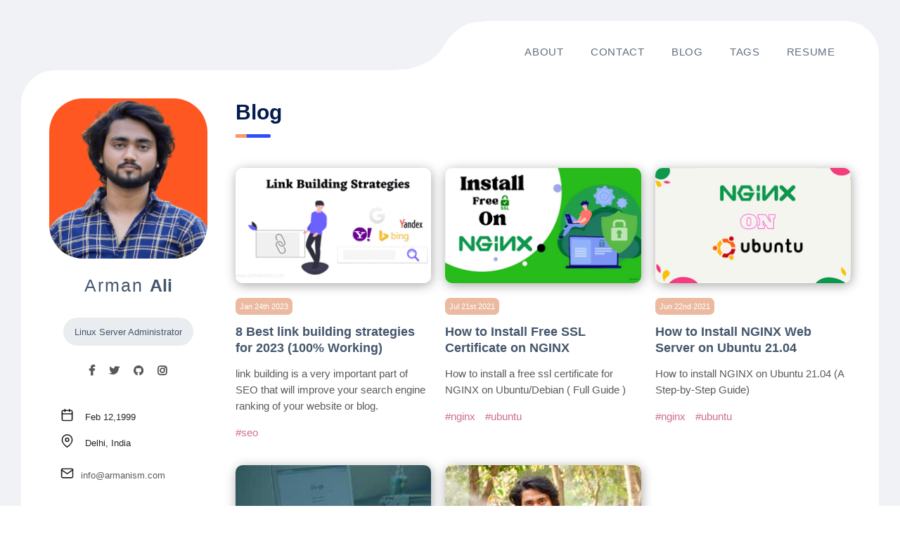

--- FILE ---
content_type: application/javascript; charset=UTF-8
request_url: https://www.armanism.com/webpack-runtime-4c0f4431af10afbf2611.js
body_size: 1810
content:
!function(e){function a(a){for(var n,c,o=a[0],s=a[1],f=a[2],b=0,i=[];b<o.length;b++)c=o[b],Object.prototype.hasOwnProperty.call(d,c)&&d[c]&&i.push(d[c][0]),d[c]=0;for(n in s)Object.prototype.hasOwnProperty.call(s,n)&&(e[n]=s[n]);for(p&&p(a);i.length;)i.shift()();return r.push.apply(r,f||[]),t()}function t(){for(var e,a=0;a<r.length;a++){for(var t=r[a],n=!0,c=1;c<t.length;c++){var s=t[c];0!==d[s]&&(n=!1)}n&&(r.splice(a--,1),e=o(o.s=t[0]))}return e}var n={},c={7:0},d={7:0},r=[];function o(a){if(n[a])return n[a].exports;var t=n[a]={i:a,l:!1,exports:{}};return e[a].call(t.exports,t,t.exports,o),t.l=!0,t.exports}o.e=function(e){var a=[];c[e]?a.push(c[e]):0!==c[e]&&{1:1}[e]&&a.push(c[e]=new Promise((function(a,t){for(var n=({0:"b7ab5d378e57354d5aaf98ead0a298a3c67a8fc3",1:"styles",2:"296ea6a613b6d9f24063c1ebb66ed225c2799901",3:"bb4c28979c48d2e5375011741bfea15daa7ed347",4:"67109fcd21777fa8bb351a44f08d4280d9dd1dfc",5:"ad1c43d9049b47d4779d91de28844bd7953ea7a1",6:"d56d25a5e226ce543ae13d2a4ad27469ad370531",8:"2b7b2d2a",10:"component---cache-caches-gatsby-plugin-offline-app-shell-js",11:"component---src-pages-404-index-jsx",12:"component---src-pages-blog-index-jsx",13:"component---src-pages-contact-index-jsx",14:"component---src-pages-index-jsx",15:"component---src-pages-resume-jsx",16:"component---src-pages-tags-index-jsx",17:"component---src-templates-post-post-jsx",18:"component---src-templates-tags-index-jsx",20:"pdfjsWorker"}[e]||e)+"."+{0:"31d6cfe0d16ae931b73c",1:"57d0008a7adf52d5ff3f",2:"31d6cfe0d16ae931b73c",3:"31d6cfe0d16ae931b73c",4:"31d6cfe0d16ae931b73c",5:"31d6cfe0d16ae931b73c",6:"31d6cfe0d16ae931b73c",8:"31d6cfe0d16ae931b73c",10:"31d6cfe0d16ae931b73c",11:"31d6cfe0d16ae931b73c",12:"31d6cfe0d16ae931b73c",13:"31d6cfe0d16ae931b73c",14:"31d6cfe0d16ae931b73c",15:"31d6cfe0d16ae931b73c",16:"31d6cfe0d16ae931b73c",17:"31d6cfe0d16ae931b73c",18:"31d6cfe0d16ae931b73c",20:"31d6cfe0d16ae931b73c"}[e]+".css",d=o.p+n,r=document.getElementsByTagName("link"),s=0;s<r.length;s++){var f=(p=r[s]).getAttribute("data-href")||p.getAttribute("href");if("stylesheet"===p.rel&&(f===n||f===d))return a()}var b=document.getElementsByTagName("style");for(s=0;s<b.length;s++){var p;if((f=(p=b[s]).getAttribute("data-href"))===n||f===d)return a()}var i=document.createElement("link");i.rel="stylesheet",i.type="text/css",i.onload=a,i.onerror=function(a){var n=a&&a.target&&a.target.src||d,r=new Error("Loading CSS chunk "+e+" failed.\n("+n+")");r.code="CSS_CHUNK_LOAD_FAILED",r.request=n,delete c[e],i.parentNode.removeChild(i),t(r)},i.href=d,document.getElementsByTagName("head")[0].appendChild(i)})).then((function(){c[e]=0})));var t=d[e];if(0!==t)if(t)a.push(t[2]);else{var n=new Promise((function(a,n){t=d[e]=[a,n]}));a.push(t[2]=n);var r,s=document.createElement("script");s.charset="utf-8",s.timeout=120,o.nc&&s.setAttribute("nonce",o.nc),s.src=function(e){return o.p+""+({0:"b7ab5d378e57354d5aaf98ead0a298a3c67a8fc3",1:"styles",2:"296ea6a613b6d9f24063c1ebb66ed225c2799901",3:"bb4c28979c48d2e5375011741bfea15daa7ed347",4:"67109fcd21777fa8bb351a44f08d4280d9dd1dfc",5:"ad1c43d9049b47d4779d91de28844bd7953ea7a1",6:"d56d25a5e226ce543ae13d2a4ad27469ad370531",8:"2b7b2d2a",10:"component---cache-caches-gatsby-plugin-offline-app-shell-js",11:"component---src-pages-404-index-jsx",12:"component---src-pages-blog-index-jsx",13:"component---src-pages-contact-index-jsx",14:"component---src-pages-index-jsx",15:"component---src-pages-resume-jsx",16:"component---src-pages-tags-index-jsx",17:"component---src-templates-post-post-jsx",18:"component---src-templates-tags-index-jsx",20:"pdfjsWorker"}[e]||e)+"-"+{0:"19eed9c8cc1ba8e9b140",1:"e9d24b1846c7d6eb9685",2:"6ffbdb43925e064e91bb",3:"cf3232cb6b16682ea728",4:"2d70147118ed82560def",5:"9b6aa9403fa93e1f3b90",6:"f2e1579590f2ca361a63",8:"5e7c6dd73a1da4ababc6",10:"780d0321bb4481125aff",11:"6903c24cd3733ba53b38",12:"1b8903bd0187b3a9b603",13:"cc5151c36dc9d5380812",14:"d26407203483f6e496e4",15:"b61a32fabad09b02329c",16:"97efec36473344efc8b2",17:"bda7dc196415dea987f2",18:"5a348e02c4681fadb344",20:"e47124b05fccfd0de13a"}[e]+".js"}(e);var f=new Error;r=function(a){s.onerror=s.onload=null,clearTimeout(b);var t=d[e];if(0!==t){if(t){var n=a&&("load"===a.type?"missing":a.type),c=a&&a.target&&a.target.src;f.message="Loading chunk "+e+" failed.\n("+n+": "+c+")",f.name="ChunkLoadError",f.type=n,f.request=c,t[1](f)}d[e]=void 0}};var b=setTimeout((function(){r({type:"timeout",target:s})}),12e4);s.onerror=s.onload=r,document.head.appendChild(s)}return Promise.all(a)},o.m=e,o.c=n,o.d=function(e,a,t){o.o(e,a)||Object.defineProperty(e,a,{enumerable:!0,get:t})},o.r=function(e){"undefined"!=typeof Symbol&&Symbol.toStringTag&&Object.defineProperty(e,Symbol.toStringTag,{value:"Module"}),Object.defineProperty(e,"__esModule",{value:!0})},o.t=function(e,a){if(1&a&&(e=o(e)),8&a)return e;if(4&a&&"object"==typeof e&&e&&e.__esModule)return e;var t=Object.create(null);if(o.r(t),Object.defineProperty(t,"default",{enumerable:!0,value:e}),2&a&&"string"!=typeof e)for(var n in e)o.d(t,n,function(a){return e[a]}.bind(null,n));return t},o.n=function(e){var a=e&&e.__esModule?function(){return e.default}:function(){return e};return o.d(a,"a",a),a},o.o=function(e,a){return Object.prototype.hasOwnProperty.call(e,a)},o.p="/",o.oe=function(e){throw console.error(e),e};var s=window.webpackJsonp=window.webpackJsonp||[],f=s.push.bind(s);s.push=a,s=s.slice();for(var b=0;b<s.length;b++)a(s[b]);var p=f;t()}([]);
//# sourceMappingURL=webpack-runtime-4c0f4431af10afbf2611.js.map

--- FILE ---
content_type: application/javascript; charset=UTF-8
request_url: https://www.armanism.com/b7ab5d378e57354d5aaf98ead0a298a3c67a8fc3-19eed9c8cc1ba8e9b140.js
body_size: 13785
content:
/*! For license information please see b7ab5d378e57354d5aaf98ead0a298a3c67a8fc3-19eed9c8cc1ba8e9b140.js.LICENSE.txt */
(window.webpackJsonp=window.webpackJsonp||[]).push([[0],{"/kpp":function(e,t,n){"use strict";var r=n("rePB"),a=n("wx14"),o=n("U8pU"),c=n("q1tI"),i=n("TSYQ"),l=n.n(i),s=n("o/2+"),u=n("H84U"),f=function(e,t){var n={};for(var r in e)Object.prototype.hasOwnProperty.call(e,r)&&t.indexOf(r)<0&&(n[r]=e[r]);if(null!=e&&"function"==typeof Object.getOwnPropertySymbols){var a=0;for(r=Object.getOwnPropertySymbols(e);a<r.length;a++)t.indexOf(r[a])<0&&Object.prototype.propertyIsEnumerable.call(e,r[a])&&(n[r[a]]=e[r[a]])}return n};var d=["xs","sm","md","lg","xl","xxl"],m=c.forwardRef((function(e,t){var n,i=c.useContext(u.b),m=i.getPrefixCls,p=i.direction,b=c.useContext(s.a),h=b.gutter,y=b.wrap,g=b.supportFlexGap,v=e.prefixCls,w=e.span,x=e.order,O=e.offset,j=e.push,C=e.pull,E=e.className,S=e.children,k=e.flex,P=e.style,T=f(e,["prefixCls","span","order","offset","push","pull","className","children","flex","style"]),A=m("col",v),M={};d.forEach((function(t){var n,c={},i=e[t];"number"==typeof i?c.span=i:"object"===Object(o.a)(i)&&(c=i||{}),delete T[t],M=Object(a.a)(Object(a.a)({},M),(n={},Object(r.a)(n,"".concat(A,"-").concat(t,"-").concat(c.span),void 0!==c.span),Object(r.a)(n,"".concat(A,"-").concat(t,"-order-").concat(c.order),c.order||0===c.order),Object(r.a)(n,"".concat(A,"-").concat(t,"-offset-").concat(c.offset),c.offset||0===c.offset),Object(r.a)(n,"".concat(A,"-").concat(t,"-push-").concat(c.push),c.push||0===c.push),Object(r.a)(n,"".concat(A,"-").concat(t,"-pull-").concat(c.pull),c.pull||0===c.pull),Object(r.a)(n,"".concat(A,"-rtl"),"rtl"===p),n))}));var N=l()(A,(n={},Object(r.a)(n,"".concat(A,"-").concat(w),void 0!==w),Object(r.a)(n,"".concat(A,"-order-").concat(x),x),Object(r.a)(n,"".concat(A,"-offset-").concat(O),O),Object(r.a)(n,"".concat(A,"-push-").concat(j),j),Object(r.a)(n,"".concat(A,"-pull-").concat(C),C),n),E,M),$={};if(h&&h[0]>0){var F=h[0]/2;$.paddingLeft=F,$.paddingRight=F}if(h&&h[1]>0&&!g){var I=h[1]/2;$.paddingTop=I,$.paddingBottom=I}return k&&($.flex=function(e){return"number"==typeof e?"".concat(e," ").concat(e," auto"):/^\d+(\.\d+)?(px|em|rem|%)$/.test(e)?"0 0 ".concat(e):e}(k),"auto"!==k||!1!==y||$.minWidth||($.minWidth=0)),c.createElement("div",Object(a.a)({},T,{style:Object(a.a)(Object(a.a)({},$),P),className:N,ref:t}),S)}));m.displayName="Col",t.a=m},"1OyB":function(e,t,n){"use strict";function r(e,t){if(!(e instanceof t))throw new TypeError("Cannot call a class as a function")}n.d(t,"a",(function(){return r}))},"4t1q":function(e,t,n){"use strict";n("SchZ"),n("TZyB")},"6VBw":function(e,t,n){"use strict";var r=n("ODXe"),a=n("rePB"),o=n("Ff2n"),c=n("q1tI"),i=n.n(c),l=n("TSYQ"),s=n.n(l),u=n("Pw59"),f=n("VTBJ"),d=n("U8pU"),m=n("AJpP"),p=n("Kwbf"),b=n("BU3w");function h(e){return"object"===Object(d.a)(e)&&"string"==typeof e.name&&"string"==typeof e.theme&&("object"===Object(d.a)(e.icon)||"function"==typeof e.icon)}function y(){var e=arguments.length>0&&void 0!==arguments[0]?arguments[0]:{};return Object.keys(e).reduce((function(t,n){var r=e[n];switch(n){case"class":t.className=r,delete t.class;break;default:t[n]=r}return t}),{})}function g(e){return Object(m.a)(e)[0]}function v(e){return e?Array.isArray(e)?e:[e]:[]}var w="\n.anticon {\n  display: inline-block;\n  color: inherit;\n  font-style: normal;\n  line-height: 0;\n  text-align: center;\n  text-transform: none;\n  vertical-align: -0.125em;\n  text-rendering: optimizeLegibility;\n  -webkit-font-smoothing: antialiased;\n  -moz-osx-font-smoothing: grayscale;\n}\n\n.anticon > * {\n  line-height: 1;\n}\n\n.anticon svg {\n  display: inline-block;\n}\n\n.anticon::before {\n  display: none;\n}\n\n.anticon .anticon-icon {\n  display: block;\n}\n\n.anticon[tabindex] {\n  cursor: pointer;\n}\n\n.anticon-spin::before,\n.anticon-spin {\n  display: inline-block;\n  -webkit-animation: loadingCircle 1s infinite linear;\n  animation: loadingCircle 1s infinite linear;\n}\n\n@-webkit-keyframes loadingCircle {\n  100% {\n    -webkit-transform: rotate(360deg);\n    transform: rotate(360deg);\n  }\n}\n\n@keyframes loadingCircle {\n  100% {\n    -webkit-transform: rotate(360deg);\n    transform: rotate(360deg);\n  }\n}\n",x={primaryColor:"#333",secondaryColor:"#E6E6E6",calculated:!1};var O=function(e){var t,n,r=e.icon,a=e.className,l=e.onClick,s=e.style,d=e.primaryColor,m=e.secondaryColor,v=Object(o.a)(e,["icon","className","onClick","style","primaryColor","secondaryColor"]),O=x;if(d&&(O={primaryColor:d,secondaryColor:m||g(d)}),function(){var e=arguments.length>0&&void 0!==arguments[0]?arguments[0]:w,t=Object(c.useContext)(u.a),n=t.csp;Object(c.useEffect)((function(){Object(b.a)(e,"@ant-design-icons",{prepend:!0,csp:n})}),[])}(),t=h(r),n="icon should be icon definiton, but got ".concat(r),Object(p.a)(t,"[@ant-design/icons] ".concat(n)),!h(r))return null;var j=r;return j&&"function"==typeof j.icon&&(j=Object(f.a)(Object(f.a)({},j),{},{icon:j.icon(O.primaryColor,O.secondaryColor)})),function e(t,n,r){return r?i.a.createElement(t.tag,Object(f.a)(Object(f.a)({key:n},y(t.attrs)),r),(t.children||[]).map((function(r,a){return e(r,"".concat(n,"-").concat(t.tag,"-").concat(a))}))):i.a.createElement(t.tag,Object(f.a)({key:n},y(t.attrs)),(t.children||[]).map((function(r,a){return e(r,"".concat(n,"-").concat(t.tag,"-").concat(a))})))}(j.icon,"svg-".concat(j.name),Object(f.a)({className:a,onClick:l,style:s,"data-icon":j.name,width:"1em",height:"1em",fill:"currentColor","aria-hidden":"true"},v))};O.displayName="IconReact",O.getTwoToneColors=function(){return Object(f.a)({},x)},O.setTwoToneColors=function(e){var t=e.primaryColor,n=e.secondaryColor;x.primaryColor=t,x.secondaryColor=n||g(t),x.calculated=!!n};var j=O;function C(e){var t=v(e),n=Object(r.a)(t,2),a=n[0],o=n[1];return j.setTwoToneColors({primaryColor:a,secondaryColor:o})}C("#1890ff");var E=c.forwardRef((function(e,t){var n,i=e.className,l=e.icon,f=e.spin,d=e.rotate,m=e.tabIndex,p=e.onClick,b=e.twoToneColor,h=Object(o.a)(e,["className","icon","spin","rotate","tabIndex","onClick","twoToneColor"]),y=c.useContext(u.a).prefixCls,g=void 0===y?"anticon":y,w=s()(g,(n={},Object(a.a)(n,"".concat(g,"-").concat(l.name),!!l.name),Object(a.a)(n,"".concat(g,"-spin"),!!f||"loading"===l.name),n),i),x=m;void 0===x&&p&&(x=-1);var O=d?{msTransform:"rotate(".concat(d,"deg)"),transform:"rotate(".concat(d,"deg)")}:void 0,C=v(b),E=Object(r.a)(C,2),S=E[0],k=E[1];return c.createElement("span",Object.assign({role:"img","aria-label":l.name},h,{ref:t,tabIndex:x,onClick:p,className:w}),c.createElement(j,{icon:l,primaryColor:S,secondaryColor:k,style:O}))}));E.displayName="AntdIcon",E.getTwoToneColor=function(){var e=j.getTwoToneColors();return e.calculated?[e.primaryColor,e.secondaryColor]:e.primaryColor},E.setTwoToneColor=C;t.a=E},AJpP:function(e,t,n){"use strict";function r(e,t){(function(e){return"string"==typeof e&&-1!==e.indexOf(".")&&1===parseFloat(e)})(e)&&(e="100%");var n=function(e){return"string"==typeof e&&-1!==e.indexOf("%")}(e);return e=360===t?e:Math.min(t,Math.max(0,parseFloat(e))),n&&(e=parseInt(String(e*t),10)/100),Math.abs(e-t)<1e-6?1:e=360===t?(e<0?e%t+t:e%t)/parseFloat(String(t)):e%t/parseFloat(String(t))}function a(e){return e<=1?100*Number(e)+"%":e}function o(e){return 1===e.length?"0"+e:String(e)}function c(e,t,n){return n<0&&(n+=1),n>1&&(n-=1),n<1/6?e+6*n*(t-e):n<.5?t:n<2/3?e+(t-e)*(2/3-n)*6:e}function i(e){return l(e)/255}function l(e){return parseInt(e,16)}n.d(t,"a",(function(){return j})),n.d(t,"b",(function(){return C}));var s={aliceblue:"#f0f8ff",antiquewhite:"#faebd7",aqua:"#00ffff",aquamarine:"#7fffd4",azure:"#f0ffff",beige:"#f5f5dc",bisque:"#ffe4c4",black:"#000000",blanchedalmond:"#ffebcd",blue:"#0000ff",blueviolet:"#8a2be2",brown:"#a52a2a",burlywood:"#deb887",cadetblue:"#5f9ea0",chartreuse:"#7fff00",chocolate:"#d2691e",coral:"#ff7f50",cornflowerblue:"#6495ed",cornsilk:"#fff8dc",crimson:"#dc143c",cyan:"#00ffff",darkblue:"#00008b",darkcyan:"#008b8b",darkgoldenrod:"#b8860b",darkgray:"#a9a9a9",darkgreen:"#006400",darkgrey:"#a9a9a9",darkkhaki:"#bdb76b",darkmagenta:"#8b008b",darkolivegreen:"#556b2f",darkorange:"#ff8c00",darkorchid:"#9932cc",darkred:"#8b0000",darksalmon:"#e9967a",darkseagreen:"#8fbc8f",darkslateblue:"#483d8b",darkslategray:"#2f4f4f",darkslategrey:"#2f4f4f",darkturquoise:"#00ced1",darkviolet:"#9400d3",deeppink:"#ff1493",deepskyblue:"#00bfff",dimgray:"#696969",dimgrey:"#696969",dodgerblue:"#1e90ff",firebrick:"#b22222",floralwhite:"#fffaf0",forestgreen:"#228b22",fuchsia:"#ff00ff",gainsboro:"#dcdcdc",ghostwhite:"#f8f8ff",goldenrod:"#daa520",gold:"#ffd700",gray:"#808080",green:"#008000",greenyellow:"#adff2f",grey:"#808080",honeydew:"#f0fff0",hotpink:"#ff69b4",indianred:"#cd5c5c",indigo:"#4b0082",ivory:"#fffff0",khaki:"#f0e68c",lavenderblush:"#fff0f5",lavender:"#e6e6fa",lawngreen:"#7cfc00",lemonchiffon:"#fffacd",lightblue:"#add8e6",lightcoral:"#f08080",lightcyan:"#e0ffff",lightgoldenrodyellow:"#fafad2",lightgray:"#d3d3d3",lightgreen:"#90ee90",lightgrey:"#d3d3d3",lightpink:"#ffb6c1",lightsalmon:"#ffa07a",lightseagreen:"#20b2aa",lightskyblue:"#87cefa",lightslategray:"#778899",lightslategrey:"#778899",lightsteelblue:"#b0c4de",lightyellow:"#ffffe0",lime:"#00ff00",limegreen:"#32cd32",linen:"#faf0e6",magenta:"#ff00ff",maroon:"#800000",mediumaquamarine:"#66cdaa",mediumblue:"#0000cd",mediumorchid:"#ba55d3",mediumpurple:"#9370db",mediumseagreen:"#3cb371",mediumslateblue:"#7b68ee",mediumspringgreen:"#00fa9a",mediumturquoise:"#48d1cc",mediumvioletred:"#c71585",midnightblue:"#191970",mintcream:"#f5fffa",mistyrose:"#ffe4e1",moccasin:"#ffe4b5",navajowhite:"#ffdead",navy:"#000080",oldlace:"#fdf5e6",olive:"#808000",olivedrab:"#6b8e23",orange:"#ffa500",orangered:"#ff4500",orchid:"#da70d6",palegoldenrod:"#eee8aa",palegreen:"#98fb98",paleturquoise:"#afeeee",palevioletred:"#db7093",papayawhip:"#ffefd5",peachpuff:"#ffdab9",peru:"#cd853f",pink:"#ffc0cb",plum:"#dda0dd",powderblue:"#b0e0e6",purple:"#800080",rebeccapurple:"#663399",red:"#ff0000",rosybrown:"#bc8f8f",royalblue:"#4169e1",saddlebrown:"#8b4513",salmon:"#fa8072",sandybrown:"#f4a460",seagreen:"#2e8b57",seashell:"#fff5ee",sienna:"#a0522d",silver:"#c0c0c0",skyblue:"#87ceeb",slateblue:"#6a5acd",slategray:"#708090",slategrey:"#708090",snow:"#fffafa",springgreen:"#00ff7f",steelblue:"#4682b4",tan:"#d2b48c",teal:"#008080",thistle:"#d8bfd8",tomato:"#ff6347",turquoise:"#40e0d0",violet:"#ee82ee",wheat:"#f5deb3",white:"#ffffff",whitesmoke:"#f5f5f5",yellow:"#ffff00",yellowgreen:"#9acd32"};function u(e){var t,n,o,u={r:0,g:0,b:0},f=1,d=null,m=null,h=null,y=!1,g=!1;return"string"==typeof e&&(e=function(e){if(0===(e=e.trim().toLowerCase()).length)return!1;var t=!1;if(s[e])e=s[e],t=!0;else if("transparent"===e)return{r:0,g:0,b:0,a:0,format:"name"};var n=p.rgb.exec(e);if(n)return{r:n[1],g:n[2],b:n[3]};if(n=p.rgba.exec(e))return{r:n[1],g:n[2],b:n[3],a:n[4]};if(n=p.hsl.exec(e))return{h:n[1],s:n[2],l:n[3]};if(n=p.hsla.exec(e))return{h:n[1],s:n[2],l:n[3],a:n[4]};if(n=p.hsv.exec(e))return{h:n[1],s:n[2],v:n[3]};if(n=p.hsva.exec(e))return{h:n[1],s:n[2],v:n[3],a:n[4]};if(n=p.hex8.exec(e))return{r:l(n[1]),g:l(n[2]),b:l(n[3]),a:i(n[4]),format:t?"name":"hex8"};if(n=p.hex6.exec(e))return{r:l(n[1]),g:l(n[2]),b:l(n[3]),format:t?"name":"hex"};if(n=p.hex4.exec(e))return{r:l(n[1]+n[1]),g:l(n[2]+n[2]),b:l(n[3]+n[3]),a:i(n[4]+n[4]),format:t?"name":"hex8"};if(n=p.hex3.exec(e))return{r:l(n[1]+n[1]),g:l(n[2]+n[2]),b:l(n[3]+n[3]),format:t?"name":"hex"};return!1}(e)),"object"==typeof e&&(b(e.r)&&b(e.g)&&b(e.b)?(t=e.r,n=e.g,o=e.b,u={r:255*r(t,255),g:255*r(n,255),b:255*r(o,255)},y=!0,g="%"===String(e.r).substr(-1)?"prgb":"rgb"):b(e.h)&&b(e.s)&&b(e.v)?(d=a(e.s),m=a(e.v),u=function(e,t,n){e=6*r(e,360),t=r(t,100),n=r(n,100);var a=Math.floor(e),o=e-a,c=n*(1-t),i=n*(1-o*t),l=n*(1-(1-o)*t),s=a%6;return{r:255*[n,i,c,c,l,n][s],g:255*[l,n,n,i,c,c][s],b:255*[c,c,l,n,n,i][s]}}(e.h,d,m),y=!0,g="hsv"):b(e.h)&&b(e.s)&&b(e.l)&&(d=a(e.s),h=a(e.l),u=function(e,t,n){var a,o,i;if(e=r(e,360),t=r(t,100),n=r(n,100),0===t)o=n,i=n,a=n;else{var l=n<.5?n*(1+t):n+t-n*t,s=2*n-l;a=c(s,l,e+1/3),o=c(s,l,e),i=c(s,l,e-1/3)}return{r:255*a,g:255*o,b:255*i}}(e.h,d,h),y=!0,g="hsl"),Object.prototype.hasOwnProperty.call(e,"a")&&(f=e.a)),f=function(e){return e=parseFloat(e),(isNaN(e)||e<0||e>1)&&(e=1),e}(f),{ok:y,format:e.format||g,r:Math.min(255,Math.max(u.r,0)),g:Math.min(255,Math.max(u.g,0)),b:Math.min(255,Math.max(u.b,0)),a:f}}var f="(?:[-\\+]?\\d*\\.\\d+%?)|(?:[-\\+]?\\d+%?)",d="[\\s|\\(]+("+f+")[,|\\s]+("+f+")[,|\\s]+("+f+")\\s*\\)?",m="[\\s|\\(]+("+f+")[,|\\s]+("+f+")[,|\\s]+("+f+")[,|\\s]+("+f+")\\s*\\)?",p={CSS_UNIT:new RegExp(f),rgb:new RegExp("rgb"+d),rgba:new RegExp("rgba"+m),hsl:new RegExp("hsl"+d),hsla:new RegExp("hsla"+m),hsv:new RegExp("hsv"+d),hsva:new RegExp("hsva"+m),hex3:/^#?([0-9a-fA-F]{1})([0-9a-fA-F]{1})([0-9a-fA-F]{1})$/,hex6:/^#?([0-9a-fA-F]{2})([0-9a-fA-F]{2})([0-9a-fA-F]{2})$/,hex4:/^#?([0-9a-fA-F]{1})([0-9a-fA-F]{1})([0-9a-fA-F]{1})([0-9a-fA-F]{1})$/,hex8:/^#?([0-9a-fA-F]{2})([0-9a-fA-F]{2})([0-9a-fA-F]{2})([0-9a-fA-F]{2})$/};function b(e){return Boolean(p.CSS_UNIT.exec(String(e)))}var h=[{index:7,opacity:.15},{index:6,opacity:.25},{index:5,opacity:.3},{index:5,opacity:.45},{index:5,opacity:.65},{index:5,opacity:.85},{index:4,opacity:.9},{index:3,opacity:.95},{index:2,opacity:.97},{index:1,opacity:.98}];function y(e){var t=function(e,t,n){e=r(e,255),t=r(t,255),n=r(n,255);var a=Math.max(e,t,n),o=Math.min(e,t,n),c=0,i=a,l=a-o,s=0===a?0:l/a;if(a===o)c=0;else{switch(a){case e:c=(t-n)/l+(t<n?6:0);break;case t:c=(n-e)/l+2;break;case n:c=(e-t)/l+4}c/=6}return{h:c,s:s,v:i}}(e.r,e.g,e.b);return{h:360*t.h,s:t.s,v:t.v}}function g(e){var t=e.r,n=e.g,r=e.b;return"#".concat(function(e,t,n,r){var a=[o(Math.round(e).toString(16)),o(Math.round(t).toString(16)),o(Math.round(n).toString(16))];return r&&a[0].startsWith(a[0].charAt(1))&&a[1].startsWith(a[1].charAt(1))&&a[2].startsWith(a[2].charAt(1))?a[0].charAt(0)+a[1].charAt(0)+a[2].charAt(0):a.join("")}(t,n,r,!1))}function v(e,t,n){var r=n/100;return{r:(t.r-e.r)*r+e.r,g:(t.g-e.g)*r+e.g,b:(t.b-e.b)*r+e.b}}function w(e,t,n){var r;return(r=Math.round(e.h)>=60&&Math.round(e.h)<=240?n?Math.round(e.h)-2*t:Math.round(e.h)+2*t:n?Math.round(e.h)+2*t:Math.round(e.h)-2*t)<0?r+=360:r>=360&&(r-=360),r}function x(e,t,n){return 0===e.h&&0===e.s?e.s:((r=n?e.s-.16*t:4===t?e.s+.16:e.s+.05*t)>1&&(r=1),n&&5===t&&r>.1&&(r=.1),r<.06&&(r=.06),Number(r.toFixed(2)));var r}function O(e,t,n){var r;return(r=n?e.v+.05*t:e.v-.15*t)>1&&(r=1),Number(r.toFixed(2))}function j(e){for(var t=arguments.length>1&&void 0!==arguments[1]?arguments[1]:{},n=[],r=u(e),a=5;a>0;a-=1){var o=y(r),c=g(u({h:w(o,a,!0),s:x(o,a,!0),v:O(o,a,!0)}));n.push(c)}n.push(g(r));for(var i=1;i<=4;i+=1){var l=y(r),s=g(u({h:w(l,i),s:x(l,i),v:O(l,i)}));n.push(s)}return"dark"===t.theme?h.map((function(e){var r=e.index,a=e.opacity;return g(v(u(t.backgroundColor||"#141414"),u(n[r]),100*a))})):n}var C={red:"#F5222D",volcano:"#FA541C",orange:"#FA8C16",gold:"#FAAD14",yellow:"#FADB14",lime:"#A0D911",green:"#52C41A",cyan:"#13C2C2",blue:"#1890FF",geekblue:"#2F54EB",purple:"#722ED1",magenta:"#EB2F96",grey:"#666666"},E={},S={};Object.keys(C).forEach((function(e){E[e]=j(C[e]),E[e].primary=E[e][5],S[e]=j(C[e],{theme:"dark",backgroundColor:"#141414"}),S[e].primary=S[e][5]}));E.red,E.volcano,E.gold,E.orange,E.yellow,E.lime,E.green,E.cyan,E.blue,E.geekblue,E.purple,E.magenta,E.grey},BMrR:function(e,t,n){"use strict";var r=n("qrJ5");t.a=r.a},BU3w:function(e,t,n){"use strict";n.d(t,"a",(function(){return i}));var r=n("MNnm");function a(e){return e.attachTo?e.attachTo:document.querySelector("head")||document.body}function o(e){var t,n=arguments.length>1&&void 0!==arguments[1]?arguments[1]:{};if(!Object(r.a)())return null;var o,c=document.createElement("style");(null===(t=n.csp)||void 0===t?void 0:t.nonce)&&(c.nonce=null===(o=n.csp)||void 0===o?void 0:o.nonce);c.innerHTML=e;var i=a(n),l=i.firstChild;return n.prepend&&l?i.insertBefore(c,l):i.appendChild(c),c}var c=new Map;function i(e,t){var n=arguments.length>2&&void 0!==arguments[2]?arguments[2]:{},r=a(n);if(!c.has(r)){var i=o("",n),l=i.parentElement;c.set(r,l),l.removeChild(i)}var s=Array.from(c.get(r).children).find((function(e){return"STYLE"===e.tagName&&e["rc-util-key"]===t}));if(s){var u,f,d;if((null===(u=n.csp)||void 0===u?void 0:u.nonce)&&s.nonce!==(null===(f=n.csp)||void 0===f?void 0:f.nonce))s.nonce=null===(d=n.csp)||void 0===d?void 0:d.nonce;return s.innerHTML!==e&&(s.innerHTML=e),s}var m=o(e,n);return m["rc-util-key"]=t,m}},CWQg:function(e,t,n){"use strict";n.d(t,"a",(function(){return r}));var r=function(){for(var e=arguments.length,t=new Array(e),n=0;n<e;n++)t[n]=arguments[n];return t}},DSFK:function(e,t,n){"use strict";function r(e){if(Array.isArray(e))return e}n.d(t,"a",(function(){return r}))},Ff2n:function(e,t,n){"use strict";function r(e,t){if(null==e)return{};var n,r,a=function(e,t){if(null==e)return{};var n,r,a={},o=Object.keys(e);for(r=0;r<o.length;r++)n=o[r],t.indexOf(n)>=0||(a[n]=e[n]);return a}(e,t);if(Object.getOwnPropertySymbols){var o=Object.getOwnPropertySymbols(e);for(r=0;r<o.length;r++)n=o[r],t.indexOf(n)>=0||Object.prototype.propertyIsEnumerable.call(e,n)&&(a[n]=e[n])}return a}n.d(t,"a",(function(){return r}))},H84U:function(e,t,n){"use strict";n.d(t,"b",(function(){return y})),n.d(t,"a",(function(){return g}));var r=n("wx14"),a=n("q1tI"),o=n("rePB"),c=n("TSYQ"),i=n.n(c),l=n("YMnH"),s=function(){var e=(0,a.useContext(y).getPrefixCls)("empty-img-default");return a.createElement("svg",{className:e,width:"184",height:"152",viewBox:"0 0 184 152",xmlns:"http://www.w3.org/2000/svg"},a.createElement("g",{fill:"none",fillRule:"evenodd"},a.createElement("g",{transform:"translate(24 31.67)"},a.createElement("ellipse",{className:"".concat(e,"-ellipse"),cx:"67.797",cy:"106.89",rx:"67.797",ry:"12.668"}),a.createElement("path",{className:"".concat(e,"-path-1"),d:"M122.034 69.674L98.109 40.229c-1.148-1.386-2.826-2.225-4.593-2.225h-51.44c-1.766 0-3.444.839-4.592 2.225L13.56 69.674v15.383h108.475V69.674z"}),a.createElement("path",{className:"".concat(e,"-path-2"),d:"M101.537 86.214L80.63 61.102c-1.001-1.207-2.507-1.867-4.048-1.867H31.724c-1.54 0-3.047.66-4.048 1.867L6.769 86.214v13.792h94.768V86.214z",transform:"translate(13.56)"}),a.createElement("path",{className:"".concat(e,"-path-3"),d:"M33.83 0h67.933a4 4 0 0 1 4 4v93.344a4 4 0 0 1-4 4H33.83a4 4 0 0 1-4-4V4a4 4 0 0 1 4-4z"}),a.createElement("path",{className:"".concat(e,"-path-4"),d:"M42.678 9.953h50.237a2 2 0 0 1 2 2V36.91a2 2 0 0 1-2 2H42.678a2 2 0 0 1-2-2V11.953a2 2 0 0 1 2-2zM42.94 49.767h49.713a2.262 2.262 0 1 1 0 4.524H42.94a2.262 2.262 0 0 1 0-4.524zM42.94 61.53h49.713a2.262 2.262 0 1 1 0 4.525H42.94a2.262 2.262 0 0 1 0-4.525zM121.813 105.032c-.775 3.071-3.497 5.36-6.735 5.36H20.515c-3.238 0-5.96-2.29-6.734-5.36a7.309 7.309 0 0 1-.222-1.79V69.675h26.318c2.907 0 5.25 2.448 5.25 5.42v.04c0 2.971 2.37 5.37 5.277 5.37h34.785c2.907 0 5.277-2.421 5.277-5.393V75.1c0-2.972 2.343-5.426 5.25-5.426h26.318v33.569c0 .617-.077 1.216-.221 1.789z"})),a.createElement("path",{className:"".concat(e,"-path-5"),d:"M149.121 33.292l-6.83 2.65a1 1 0 0 1-1.317-1.23l1.937-6.207c-2.589-2.944-4.109-6.534-4.109-10.408C138.802 8.102 148.92 0 161.402 0 173.881 0 184 8.102 184 18.097c0 9.995-10.118 18.097-22.599 18.097-4.528 0-8.744-1.066-12.28-2.902z"}),a.createElement("g",{className:"".concat(e,"-g"),transform:"translate(149.65 15.383)"},a.createElement("ellipse",{cx:"20.654",cy:"3.167",rx:"2.849",ry:"2.815"}),a.createElement("path",{d:"M5.698 5.63H0L2.898.704zM9.259.704h4.985V5.63H9.259z"}))))},u=function(){var e=(0,a.useContext(y).getPrefixCls)("empty-img-simple");return a.createElement("svg",{className:e,width:"64",height:"41",viewBox:"0 0 64 41",xmlns:"http://www.w3.org/2000/svg"},a.createElement("g",{transform:"translate(0 1)",fill:"none",fillRule:"evenodd"},a.createElement("ellipse",{className:"".concat(e,"-ellipse"),cx:"32",cy:"33",rx:"32",ry:"7"}),a.createElement("g",{className:"".concat(e,"-g"),fillRule:"nonzero"},a.createElement("path",{d:"M55 12.76L44.854 1.258C44.367.474 43.656 0 42.907 0H21.093c-.749 0-1.46.474-1.947 1.257L9 12.761V22h46v-9.24z"}),a.createElement("path",{d:"M41.613 15.931c0-1.605.994-2.93 2.227-2.931H55v18.137C55 33.26 53.68 35 52.05 35h-40.1C10.32 35 9 33.259 9 31.137V13h11.16c1.233 0 2.227 1.323 2.227 2.928v.022c0 1.605 1.005 2.901 2.237 2.901h14.752c1.232 0 2.237-1.308 2.237-2.913v-.007z",className:"".concat(e,"-path")}))))},f=function(e,t){var n={};for(var r in e)Object.prototype.hasOwnProperty.call(e,r)&&t.indexOf(r)<0&&(n[r]=e[r]);if(null!=e&&"function"==typeof Object.getOwnPropertySymbols){var a=0;for(r=Object.getOwnPropertySymbols(e);a<r.length;a++)t.indexOf(r[a])<0&&Object.prototype.propertyIsEnumerable.call(e,r[a])&&(n[r[a]]=e[r[a]])}return n},d=a.createElement(s,null),m=a.createElement(u,null),p=function(e){var t=e.className,n=e.prefixCls,c=e.image,s=void 0===c?d:c,u=e.description,p=e.children,b=e.imageStyle,h=f(e,["className","prefixCls","image","description","children","imageStyle"]),g=a.useContext(y),v=g.getPrefixCls,w=g.direction;return a.createElement(l.a,{componentName:"Empty"},(function(e){var c,l=v("empty",n),f=void 0!==u?u:e.description,d="string"==typeof f?f:"empty",y=null;return y="string"==typeof s?a.createElement("img",{alt:d,src:s}):s,a.createElement("div",Object(r.a)({className:i()(l,(c={},Object(o.a)(c,"".concat(l,"-normal"),s===m),Object(o.a)(c,"".concat(l,"-rtl"),"rtl"===w),c),t)},h),a.createElement("div",{className:"".concat(l,"-image"),style:b},y),f&&a.createElement("div",{className:"".concat(l,"-description")},f),p&&a.createElement("div",{className:"".concat(l,"-footer")},p))}))};p.PRESENTED_IMAGE_DEFAULT=d,p.PRESENTED_IMAGE_SIMPLE=m;var b=p,h=function(e){return a.createElement(g,null,(function(t){var n=(0,t.getPrefixCls)("empty");switch(e){case"Table":case"List":return a.createElement(b,{image:b.PRESENTED_IMAGE_SIMPLE});case"Select":case"TreeSelect":case"Cascader":case"Transfer":case"Mentions":return a.createElement(b,{image:b.PRESENTED_IMAGE_SIMPLE,className:"".concat(n,"-small")});default:return a.createElement(b,null)}}))},y=a.createContext({getPrefixCls:function(e,t){return t||(e?"ant-".concat(e):"ant")},renderEmpty:h}),g=y.Consumer},JX7q:function(e,t,n){"use strict";function r(e){if(void 0===e)throw new ReferenceError("this hasn't been initialised - super() hasn't been called");return e}n.d(t,"a",(function(){return r}))},Ji7U:function(e,t,n){"use strict";n.d(t,"a",(function(){return a}));var r=n("s4An");function a(e,t){if("function"!=typeof t&&null!==t)throw new TypeError("Super expression must either be null or a function");e.prototype=Object.create(t&&t.prototype,{constructor:{value:e,writable:!0,configurable:!0}}),t&&Object(r.a)(e,t)}},Jmwx:function(e,t,n){"use strict";n("SchZ"),n("4t1q")},Kwbf:function(e,t,n){"use strict";var r={};function a(e,t){0}function o(e,t,n){t||r[n]||(e(!1,n),r[n]=!0)}t.a=function(e,t){o(a,e,t)}},"LK+K":function(e,t,n){"use strict";function r(e){return(r=Object.setPrototypeOf?Object.getPrototypeOf:function(e){return e.__proto__||Object.getPrototypeOf(e)})(e)}n.d(t,"a",(function(){return l}));var a=n("cDf5"),o=n.n(a),c=n("JX7q");function i(e,t){return!t||"object"!==o()(t)&&"function"!=typeof t?Object(c.a)(e):t}function l(e){var t=function(){if("undefined"==typeof Reflect||!Reflect.construct)return!1;if(Reflect.construct.sham)return!1;if("function"==typeof Proxy)return!0;try{return Boolean.prototype.valueOf.call(Reflect.construct(Boolean,[],(function(){}))),!0}catch(e){return!1}}();return function(){var n,a=r(e);if(t){var o=r(this).constructor;n=Reflect.construct(a,arguments,o)}else n=a.apply(this,arguments);return i(this,n)}}},MNnm:function(e,t,n){"use strict";function r(){return!("undefined"==typeof window||!window.document||!window.document.createElement)}n.d(t,"a",(function(){return r}))},ODXe:function(e,t,n){"use strict";n.d(t,"a",(function(){return c}));var r=n("DSFK");var a=n("BsWD"),o=n("PYwp");function c(e,t){return Object(r.a)(e)||function(e,t){var n=e&&("undefined"!=typeof Symbol&&e[Symbol.iterator]||e["@@iterator"]);if(null!=n){var r,a,o=[],c=!0,i=!1;try{for(n=n.call(e);!(c=(r=n.next()).done)&&(o.push(r.value),!t||o.length!==t);c=!0);}catch(l){i=!0,a=l}finally{try{c||null==n.return||n.return()}finally{if(i)throw a}}return o}}(e,t)||Object(a.a)(e,t)||Object(o.a)()}},PYwp:function(e,t,n){"use strict";function r(){throw new TypeError("Invalid attempt to destructure non-iterable instance.\nIn order to be iterable, non-array objects must have a [Symbol.iterator]() method.")}n.d(t,"a",(function(){return r}))},Pw59:function(e,t,n){"use strict";var r=n("q1tI"),a=Object(r.createContext)({});t.a=a},SchZ:function(e,t,n){},TOwV:function(e,t,n){"use strict";e.exports=n("qT12")},TSYQ:function(e,t,n){var r;!function(){"use strict";var n={}.hasOwnProperty;function a(){for(var e=[],t=0;t<arguments.length;t++){var r=arguments[t];if(r){var o=typeof r;if("string"===o||"number"===o)e.push(r);else if(Array.isArray(r)){if(r.length){var c=a.apply(null,r);c&&e.push(c)}}else if("object"===o)if(r.toString===Object.prototype.toString)for(var i in r)n.call(r,i)&&r[i]&&e.push(i);else e.push(r.toString())}}return e.join(" ")}e.exports?(a.default=a,e.exports=a):void 0===(r=function(){return a}.apply(t,[]))||(e.exports=r)}()},TZyB:function(e,t,n){},U8pU:function(e,t,n){"use strict";function r(e){return(r="function"==typeof Symbol&&"symbol"==typeof Symbol.iterator?function(e){return typeof e}:function(e){return e&&"function"==typeof Symbol&&e.constructor===Symbol&&e!==Symbol.prototype?"symbol":typeof e})(e)}n.d(t,"a",(function(){return r}))},VTBJ:function(e,t,n){"use strict";n.d(t,"a",(function(){return o}));var r=n("rePB");function a(e,t){var n=Object.keys(e);if(Object.getOwnPropertySymbols){var r=Object.getOwnPropertySymbols(e);t&&(r=r.filter((function(t){return Object.getOwnPropertyDescriptor(e,t).enumerable}))),n.push.apply(n,r)}return n}function o(e){for(var t=1;t<arguments.length;t++){var n=null!=arguments[t]?arguments[t]:{};t%2?a(Object(n),!0).forEach((function(t){Object(r.a)(e,t,n[t])})):Object.getOwnPropertyDescriptors?Object.defineProperties(e,Object.getOwnPropertyDescriptors(n)):a(Object(n)).forEach((function(t){Object.defineProperty(e,t,Object.getOwnPropertyDescriptor(n,t))}))}return e}},YMnH:function(e,t,n){"use strict";n.d(t,"a",(function(){return f})),n.d(t,"b",(function(){return d}));var r=n("wx14"),a=n("1OyB"),o=n("vuIU"),c=n("Ji7U"),i=n("LK+K"),l=n("q1tI"),s=n("ZvpZ").a,u=n("YlG9"),f=function(e){Object(c.a)(n,e);var t=Object(i.a)(n);function n(){return Object(a.a)(this,n),t.apply(this,arguments)}return Object(o.a)(n,[{key:"getLocale",value:function(){var e=this.props,t=e.componentName,n=e.defaultLocale||s[t||"global"],a=this.context,o=t&&a?a[t]:{};return Object(r.a)(Object(r.a)({},"function"==typeof n?n():n),o||{})}},{key:"getLocaleCode",value:function(){var e=this.context,t=e&&e.locale;return e&&e.exist&&!t?s.locale:t}},{key:"render",value:function(){return this.props.children(this.getLocale(),this.getLocaleCode(),this.context)}}]),n}(l.Component);function d(e,t){var n=l.useContext(u.a);return[l.useMemo((function(){var a=t||s[e||"global"],o=e&&n?n[e]:{};return Object(r.a)(Object(r.a)({},"function"==typeof a?a():a),o||{})}),[e,t,n])]}f.defaultProps={componentName:"global"},f.contextType=u.a},YlG9:function(e,t,n){"use strict";var r=n("q1tI"),a=Object(r.createContext)(void 0);t.a=a},ZvpZ:function(e,t,n){"use strict";var r=n("wx14"),a={locale:"en_US",today:"Today",now:"Now",backToToday:"Back to today",ok:"Ok",clear:"Clear",month:"Month",year:"Year",timeSelect:"select time",dateSelect:"select date",weekSelect:"Choose a week",monthSelect:"Choose a month",yearSelect:"Choose a year",decadeSelect:"Choose a decade",yearFormat:"YYYY",dateFormat:"M/D/YYYY",dayFormat:"D",dateTimeFormat:"M/D/YYYY HH:mm:ss",monthBeforeYear:!0,previousMonth:"Previous month (PageUp)",nextMonth:"Next month (PageDown)",previousYear:"Last year (Control + left)",nextYear:"Next year (Control + right)",previousDecade:"Last decade",nextDecade:"Next decade",previousCentury:"Last century",nextCentury:"Next century"},o={placeholder:"Select time",rangePlaceholder:["Start time","End time"]},c={lang:Object(r.a)({placeholder:"Select date",yearPlaceholder:"Select year",quarterPlaceholder:"Select quarter",monthPlaceholder:"Select month",weekPlaceholder:"Select week",rangePlaceholder:["Start date","End date"],rangeYearPlaceholder:["Start year","End year"],rangeMonthPlaceholder:["Start month","End month"],rangeWeekPlaceholder:["Start week","End week"]},a),timePickerLocale:Object(r.a)({},o)},i="${label} is not a valid ${type}",l={locale:"en",Pagination:{items_per_page:"/ page",jump_to:"Go to",jump_to_confirm:"confirm",page:"",prev_page:"Previous Page",next_page:"Next Page",prev_5:"Previous 5 Pages",next_5:"Next 5 Pages",prev_3:"Previous 3 Pages",next_3:"Next 3 Pages"},DatePicker:c,TimePicker:o,Calendar:c,global:{placeholder:"Please select"},Table:{filterTitle:"Filter menu",filterConfirm:"OK",filterReset:"Reset",filterEmptyText:"No filters",emptyText:"No data",selectAll:"Select current page",selectInvert:"Invert current page",selectNone:"Clear all data",selectionAll:"Select all data",sortTitle:"Sort",expand:"Expand row",collapse:"Collapse row",triggerDesc:"Click to sort descending",triggerAsc:"Click to sort ascending",cancelSort:"Click to cancel sorting"},Modal:{okText:"OK",cancelText:"Cancel",justOkText:"OK"},Popconfirm:{okText:"OK",cancelText:"Cancel"},Transfer:{titles:["",""],searchPlaceholder:"Search here",itemUnit:"item",itemsUnit:"items",remove:"Remove",selectCurrent:"Select current page",removeCurrent:"Remove current page",selectAll:"Select all data",removeAll:"Remove all data",selectInvert:"Invert current page"},Upload:{uploading:"Uploading...",removeFile:"Remove file",uploadError:"Upload error",previewFile:"Preview file",downloadFile:"Download file"},Empty:{description:"No Data"},Icon:{icon:"icon"},Text:{edit:"Edit",copy:"Copy",copied:"Copied",expand:"Expand"},PageHeader:{back:"Back"},Form:{optional:"(optional)",defaultValidateMessages:{default:"Field validation error for ${label}",required:"Please enter ${label}",enum:"${label} must be one of [${enum}]",whitespace:"${label} cannot be a blank character",date:{format:"${label} date format is invalid",parse:"${label} cannot be converted to a date",invalid:"${label} is an invalid date"},types:{string:i,method:i,array:i,object:i,number:i,date:i,boolean:i,integer:i,float:i,regexp:i,email:i,url:i,hex:i},string:{len:"${label} must be ${len} characters",min:"${label} must be at least ${min} characters",max:"${label} must be up to ${max} characters",range:"${label} must be between ${min}-${max} characters"},number:{len:"${label} must be equal to ${len}",min:"${label} must be minimum ${min}",max:"${label} must be maximum ${max}",range:"${label} must be between ${min}-${max}"},array:{len:"Must be ${len} ${label}",min:"At least ${min} ${label}",max:"At most ${max} ${label}",range:"The amount of ${label} must be between ${min}-${max}"},pattern:{mismatch:"${label} does not match the pattern ${pattern}"}}},Image:{preview:"Preview"}};t.a=l},bT9E:function(e,t,n){"use strict";n.d(t,"a",(function(){return o}));var r=n("rePB");function a(e,t){var n=Object.keys(e);if(Object.getOwnPropertySymbols){var r=Object.getOwnPropertySymbols(e);t&&(r=r.filter((function(t){return Object.getOwnPropertyDescriptor(e,t).enumerable}))),n.push.apply(n,r)}return n}function o(e,t){var n=function(e){for(var t=1;t<arguments.length;t++){var n=null!=arguments[t]?arguments[t]:{};t%2?a(Object(n),!0).forEach((function(t){Object(r.a)(e,t,n[t])})):Object.getOwnPropertyDescriptors?Object.defineProperties(e,Object.getOwnPropertyDescriptors(n)):a(Object(n)).forEach((function(t){Object.defineProperty(e,t,Object.getOwnPropertyDescriptor(n,t))}))}return e}({},e);return Array.isArray(t)&&t.forEach((function(e){delete n[e]})),n}},"c+Xe":function(e,t,n){"use strict";n.d(t,"b",(function(){return o})),n.d(t,"a",(function(){return c})),n.d(t,"c",(function(){return i}));var r=n("U8pU"),a=n("TOwV");function o(e,t){"function"==typeof e?e(t):"object"===Object(r.a)(e)&&e&&"current"in e&&(e.current=t)}function c(){for(var e=arguments.length,t=new Array(e),n=0;n<e;n++)t[n]=arguments[n];return function(e){t.forEach((function(t){o(t,e)}))}}function i(e){var t,n,r=Object(a.isMemo)(e)?e.type.type:e.type;return!("function"==typeof r&&!(null===(t=r.prototype)||void 0===t?void 0:t.render))&&!("function"==typeof e&&!(null===(n=e.prototype)||void 0===n?void 0:n.render))}},kPKH:function(e,t,n){"use strict";var r=n("/kpp");t.a=r.a},"m+aA":function(e,t,n){"use strict";n.d(t,"a",(function(){return o}));var r=n("i8i4"),a=n.n(r);function o(e){return e instanceof HTMLElement?e:a.a.findDOMNode(e)}},"o/2+":function(e,t,n){"use strict";var r=n("q1tI"),a=Object(r.createContext)({});t.a=a},obyI:function(e,t){e.exports={pathPrefix:"",siteUrl:"https://www.armanism.com",siteTitle:"Arman Ali",siteDescription:"Arman Ali is a Linux Server Administrator with having 5 years of experience in various domains like Cloud Computing, Cloud Migration, WordPress, Linux and much more.",author:"Arman Ali",postsForArchivePage:3,defaultLanguage:"en_US",disqusScript:{}.DISQUS_SCRIPT||"https://armanism.disqus.com/embed.js",pages:{home:"/",blog:"blog",contact:"contact",resume:"resume",tag:"tags"},social:{github:"https://github.com/armanism24",facebook:"https://www.facebook.com/armanism24",twitter:"https://twitter.com/armanism24",instagram:"https://www.instagram.com/armanism24",rss:"/rss.xml"},contactFormUrl:{}.CONTACT_FORM_ENDPOINT||"https://getform.io/f/8a5770c1-9be4-4acb-8c1f-5b671dbf0e62",googleAnalyticTrackingId:{}.GA_TRACKING_ID||"270086410",tags:{ubuntu:{name:"ubuntu",description:"Ubuntu is one of the most famous open-source Linux operating systems.",color:"#cc040c"},nginx:{name:"nginx",description:"NGINX is a powerful web Server that can also be used as a reverse proxy, load balancer, and HTTP cache.",color:"#0F964D"},apache:{name:"apache",description:"apache is a web Server that power 36.1% of the websites in the world.",color:"#C20323"},programming:{name:"programming",description:"Computer Programming is a set of instructions that perform certain tasks.",color:"#E067EA"},seo:{name:"seo",description:"SEO ( Search Engine Optimization ) is way to improve your ranking on search engine.",color:"#6b1aaa"}}}},qT12:function(e,t,n){"use strict";var r="function"==typeof Symbol&&Symbol.for,a=r?Symbol.for("react.element"):60103,o=r?Symbol.for("react.portal"):60106,c=r?Symbol.for("react.fragment"):60107,i=r?Symbol.for("react.strict_mode"):60108,l=r?Symbol.for("react.profiler"):60114,s=r?Symbol.for("react.provider"):60109,u=r?Symbol.for("react.context"):60110,f=r?Symbol.for("react.async_mode"):60111,d=r?Symbol.for("react.concurrent_mode"):60111,m=r?Symbol.for("react.forward_ref"):60112,p=r?Symbol.for("react.suspense"):60113,b=r?Symbol.for("react.suspense_list"):60120,h=r?Symbol.for("react.memo"):60115,y=r?Symbol.for("react.lazy"):60116,g=r?Symbol.for("react.block"):60121,v=r?Symbol.for("react.fundamental"):60117,w=r?Symbol.for("react.responder"):60118,x=r?Symbol.for("react.scope"):60119;function O(e){if("object"==typeof e&&null!==e){var t=e.$$typeof;switch(t){case a:switch(e=e.type){case f:case d:case c:case l:case i:case p:return e;default:switch(e=e&&e.$$typeof){case u:case m:case y:case h:case s:return e;default:return t}}case o:return t}}}function j(e){return O(e)===d}t.AsyncMode=f,t.ConcurrentMode=d,t.ContextConsumer=u,t.ContextProvider=s,t.Element=a,t.ForwardRef=m,t.Fragment=c,t.Lazy=y,t.Memo=h,t.Portal=o,t.Profiler=l,t.StrictMode=i,t.Suspense=p,t.isAsyncMode=function(e){return j(e)||O(e)===f},t.isConcurrentMode=j,t.isContextConsumer=function(e){return O(e)===u},t.isContextProvider=function(e){return O(e)===s},t.isElement=function(e){return"object"==typeof e&&null!==e&&e.$$typeof===a},t.isForwardRef=function(e){return O(e)===m},t.isFragment=function(e){return O(e)===c},t.isLazy=function(e){return O(e)===y},t.isMemo=function(e){return O(e)===h},t.isPortal=function(e){return O(e)===o},t.isProfiler=function(e){return O(e)===l},t.isStrictMode=function(e){return O(e)===i},t.isSuspense=function(e){return O(e)===p},t.isValidElementType=function(e){return"string"==typeof e||"function"==typeof e||e===c||e===d||e===l||e===i||e===p||e===b||"object"==typeof e&&null!==e&&(e.$$typeof===y||e.$$typeof===h||e.$$typeof===s||e.$$typeof===u||e.$$typeof===m||e.$$typeof===v||e.$$typeof===w||e.$$typeof===x||e.$$typeof===g)},t.typeOf=O},qrJ5:function(e,t,n){"use strict";var r,a=n("wx14"),o=n("rePB"),c=n("U8pU"),i=n("ODXe"),l=n("q1tI"),s=n("TSYQ"),u=n.n(s),f=n("H84U"),d=n("o/2+"),m=n("CWQg"),p=["xxl","xl","lg","md","sm","xs"],b={xs:"(max-width: 575px)",sm:"(min-width: 576px)",md:"(min-width: 768px)",lg:"(min-width: 992px)",xl:"(min-width: 1200px)",xxl:"(min-width: 1600px)"},h=new Map,y=-1,g={},v={matchHandlers:{},dispatch:function(e){return g=e,h.forEach((function(e){return e(g)})),h.size>=1},subscribe:function(e){return h.size||this.register(),y+=1,h.set(y,e),e(g),y},unsubscribe:function(e){h.delete(e),h.size||this.unregister()},unregister:function(){var e=this;Object.keys(b).forEach((function(t){var n=b[t],r=e.matchHandlers[n];null==r||r.mql.removeListener(null==r?void 0:r.listener)})),h.clear()},register:function(){var e=this;Object.keys(b).forEach((function(t){var n=b[t],r=function(n){var r=n.matches;e.dispatch(Object(a.a)(Object(a.a)({},g),Object(o.a)({},t,r)))},c=window.matchMedia(n);c.addListener(r),e.matchHandlers[n]={mql:c,listener:r},r(c)}))}},w=n("MNnm"),x=function(){return Object(w.a)()&&window.document.documentElement},O=function(){var e=l.useState(!1),t=Object(i.a)(e,2),n=t[0],a=t[1];return l.useEffect((function(){a(function(){if(!x())return!1;if(void 0!==r)return r;var e=document.createElement("div");return e.style.display="flex",e.style.flexDirection="column",e.style.rowGap="1px",e.appendChild(document.createElement("div")),e.appendChild(document.createElement("div")),document.body.appendChild(e),r=1===e.scrollHeight,document.body.removeChild(e),r}())}),[]),n},j=function(e,t){var n={};for(var r in e)Object.prototype.hasOwnProperty.call(e,r)&&t.indexOf(r)<0&&(n[r]=e[r]);if(null!=e&&"function"==typeof Object.getOwnPropertySymbols){var a=0;for(r=Object.getOwnPropertySymbols(e);a<r.length;a++)t.indexOf(r[a])<0&&Object.prototype.propertyIsEnumerable.call(e,r[a])&&(n[r[a]]=e[r[a]])}return n},C=(Object(m.a)("top","middle","bottom","stretch"),Object(m.a)("start","end","center","space-around","space-between"),l.forwardRef((function(e,t){var n,r=e.prefixCls,s=e.justify,m=e.align,b=e.className,h=e.style,y=e.children,g=e.gutter,w=void 0===g?0:g,x=e.wrap,C=j(e,["prefixCls","justify","align","className","style","children","gutter","wrap"]),E=l.useContext(f.b),S=E.getPrefixCls,k=E.direction,P=l.useState({xs:!0,sm:!0,md:!0,lg:!0,xl:!0,xxl:!0}),T=Object(i.a)(P,2),A=T[0],M=T[1],N=O(),$=l.useRef(w);l.useEffect((function(){var e=v.subscribe((function(e){var t=$.current||0;(!Array.isArray(t)&&"object"===Object(c.a)(t)||Array.isArray(t)&&("object"===Object(c.a)(t[0])||"object"===Object(c.a)(t[1])))&&M(e)}));return function(){return v.unsubscribe(e)}}),[]);var F,I=S("row",r),D=(F=[0,0],(Array.isArray(w)?w:[w,0]).forEach((function(e,t){if("object"===Object(c.a)(e))for(var n=0;n<p.length;n++){var r=p[n];if(A[r]&&void 0!==e[r]){F[t]=e[r];break}}else F[t]=e||0})),F),L=u()(I,(n={},Object(o.a)(n,"".concat(I,"-no-wrap"),!1===x),Object(o.a)(n,"".concat(I,"-").concat(s),s),Object(o.a)(n,"".concat(I,"-").concat(m),m),Object(o.a)(n,"".concat(I,"-rtl"),"rtl"===k),n),b),R={},q=D[0]>0?D[0]/-2:void 0,_=D[1]>0?D[1]/-2:void 0;if(q&&(R.marginLeft=q,R.marginRight=q),N){var U=Object(i.a)(D,2);R.rowGap=U[1]}else _&&(R.marginTop=_,R.marginBottom=_);var B=l.useMemo((function(){return{gutter:D,wrap:x,supportFlexGap:N}}),[D,x,N]);return l.createElement(d.a.Provider,{value:B},l.createElement("div",Object(a.a)({},C,{className:L,style:Object(a.a)(Object(a.a)({},R),h),ref:t}),y))})));C.displayName="Row";t.a=C},"rO+z":function(e,t,n){"use strict";n("SchZ"),n("4t1q")},rePB:function(e,t,n){"use strict";function r(e,t,n){return t in e?Object.defineProperty(e,t,{value:n,enumerable:!0,configurable:!0,writable:!0}):e[t]=n,e}n.d(t,"a",(function(){return r}))},vuIU:function(e,t,n){"use strict";function r(e,t){for(var n=0;n<t.length;n++){var r=t[n];r.enumerable=r.enumerable||!1,r.configurable=!0,"value"in r&&(r.writable=!0),Object.defineProperty(e,r.key,r)}}function a(e,t,n){return t&&r(e.prototype,t),n&&r(e,n),e}n.d(t,"a",(function(){return a}))},wgJM:function(e,t,n){"use strict";n.d(t,"a",(function(){return o}));var r=function(e){return+setTimeout(e,16)},a=function(e){return clearTimeout(e)};function o(e){return r(e)}"undefined"!=typeof window&&"requestAnimationFrame"in window&&(r=function(e){return window.requestAnimationFrame(e)},a=function(e){return window.cancelAnimationFrame(e)}),o.cancel=a},wx14:function(e,t,n){"use strict";function r(){return(r=Object.assign||function(e){for(var t=1;t<arguments.length;t++){var n=arguments[t];for(var r in n)Object.prototype.hasOwnProperty.call(n,r)&&(e[r]=n[r])}return e}).apply(this,arguments)}n.d(t,"a",(function(){return r}))},yLpj:function(e,t){var n;n=function(){return this}();try{n=n||new Function("return this")()}catch(r){"object"==typeof window&&(n=window)}e.exports=n}}]);
//# sourceMappingURL=b7ab5d378e57354d5aaf98ead0a298a3c67a8fc3-19eed9c8cc1ba8e9b140.js.map

--- FILE ---
content_type: application/javascript; charset=UTF-8
request_url: https://www.armanism.com/296ea6a613b6d9f24063c1ebb66ed225c2799901-6ffbdb43925e064e91bb.js
body_size: 21472
content:
(window.webpackJsonp=window.webpackJsonp||[]).push([[2],{G0mt:function(e,t,n){e.exports={content:"sidebar-module--content--2KaFb",sidebarContent:"sidebar-module--sidebarContent--2f_aG",profileAvatar:"sidebar-module--profileAvatar--10UQs",name:"sidebar-module--name--MsMlK",badge:"sidebar-module--badge--1s2_Z",badgeGray:"sidebar-module--badgeGray--1BKQQ",boxName:"sidebar-module--boxName--2PeRV",contactBlock:"sidebar-module--contactBlock--2LsNd",contactBlockItem:"sidebar-module--contactBlockItem--22-Qo",resumeDownload:"sidebar-module--resumeDownload--2krDh",emailHider:"sidebar-module--emailHider--1kdEE",background:"sidebar-module--background--3FKZV",boxContent:"sidebar-module--boxContent--vtY2V",sideBar404Radius:"sidebar-module--sideBar404Radius--1bUIi"}},M7k7:function(e,t,n){"use strict";n("SchZ"),n("lUaL")},Ol7k:function(e,t,n){"use strict";var i=n("KQm4"),l=n("rePB"),a=n("ODXe"),r=n("wx14"),o=n("q1tI"),c=n("TSYQ"),p=n.n(c),y=n("H84U"),s=function(e,t){var n={};for(var i in e)Object.prototype.hasOwnProperty.call(e,i)&&t.indexOf(i)<0&&(n[i]=e[i]);if(null!=e&&"function"==typeof Object.getOwnPropertySymbols){var l=0;for(i=Object.getOwnPropertySymbols(e);l<i.length;l++)t.indexOf(i[l])<0&&Object.prototype.propertyIsEnumerable.call(e,i[l])&&(n[i[l]]=e[i[l]])}return n},h=o.createContext({siderHook:{addSider:function(){return null},removeSider:function(){return null}}});function u(e){var t=e.suffixCls,n=e.tagName,i=e.displayName;return function(e){var l=function(i){var l=o.useContext(y.b).getPrefixCls,a=i.prefixCls,c=l(t,a);return o.createElement(e,Object(r.a)({prefixCls:c,tagName:n},i))};return l.displayName=i,l}}var d=function(e){var t=e.prefixCls,n=e.className,i=e.children,l=e.tagName,a=s(e,["prefixCls","className","children","tagName"]),c=p()(t,n);return o.createElement(l,Object(r.a)({className:c},a),i)},x=u({suffixCls:"layout",tagName:"section",displayName:"Layout"})((function(e){var t,n=o.useContext(y.b).direction,c=o.useState([]),u=Object(a.a)(c,2),d=u[0],x=u[1],f=e.prefixCls,v=e.className,m=e.children,g=e.hasSider,b=e.tagName,w=s(e,["prefixCls","className","children","hasSider","tagName"]),M=p()(f,(t={},Object(l.a)(t,"".concat(f,"-has-sider"),"boolean"==typeof g?g:d.length>0),Object(l.a)(t,"".concat(f,"-rtl"),"rtl"===n),t),v);return o.createElement(h.Provider,{value:{siderHook:{addSider:function(e){x((function(t){return[].concat(Object(i.a)(t),[e])}))},removeSider:function(e){x((function(t){return t.filter((function(t){return t!==e}))}))}}}},o.createElement(b,Object(r.a)({className:M},w),m))})),f=u({suffixCls:"layout-header",tagName:"header",displayName:"Header"})(d),v=u({suffixCls:"layout-footer",tagName:"footer",displayName:"Footer"})(d),m=u({suffixCls:"layout-content",tagName:"main",displayName:"Content"})(d),g=x,b=n("bT9E"),w={icon:{tag:"svg",attrs:{viewBox:"0 0 1024 1024",focusable:"false"},children:[{tag:"path",attrs:{d:"M912 192H328c-4.4 0-8 3.6-8 8v56c0 4.4 3.6 8 8 8h584c4.4 0 8-3.6 8-8v-56c0-4.4-3.6-8-8-8zm0 284H328c-4.4 0-8 3.6-8 8v56c0 4.4 3.6 8 8 8h584c4.4 0 8-3.6 8-8v-56c0-4.4-3.6-8-8-8zm0 284H328c-4.4 0-8 3.6-8 8v56c0 4.4 3.6 8 8 8h584c4.4 0 8-3.6 8-8v-56c0-4.4-3.6-8-8-8zM104 228a56 56 0 10112 0 56 56 0 10-112 0zm0 284a56 56 0 10112 0 56 56 0 10-112 0zm0 284a56 56 0 10112 0 56 56 0 10-112 0z"}}]},name:"bars",theme:"outlined"},M=n("6VBw"),O=function(e,t){return o.createElement(M.a,Object.assign({},e,{ref:t,icon:w}))};O.displayName="BarsOutlined";var E=o.forwardRef(O),_={icon:{tag:"svg",attrs:{viewBox:"64 64 896 896",focusable:"false"},children:[{tag:"path",attrs:{d:"M765.7 486.8L314.9 134.7A7.97 7.97 0 00302 141v77.3c0 4.9 2.3 9.6 6.1 12.6l360 281.1-360 281.1c-3.9 3-6.1 7.7-6.1 12.6V883c0 6.7 7.7 10.4 12.9 6.3l450.8-352.1a31.96 31.96 0 000-50.4z"}}]},name:"right",theme:"outlined"},z=function(e,t){return o.createElement(M.a,Object.assign({},e,{ref:t,icon:_}))};z.displayName="RightOutlined";var k=o.forwardRef(z),j={icon:{tag:"svg",attrs:{viewBox:"64 64 896 896",focusable:"false"},children:[{tag:"path",attrs:{d:"M724 218.3V141c0-6.7-7.7-10.4-12.9-6.3L260.3 486.8a31.86 31.86 0 000 50.3l450.8 352.1c5.3 4.1 12.9.4 12.9-6.3v-77.3c0-4.9-2.3-9.6-6.1-12.6l-360-281 360-281.1c3.8-3 6.1-7.7 6.1-12.6z"}}]},name:"left",theme:"outlined"},A=function(e,t){return o.createElement(M.a,Object.assign({},e,{ref:t,icon:j}))};A.displayName="LeftOutlined";var N,H=o.forwardRef(A),C=function(e){return!isNaN(parseFloat(e))&&isFinite(e)},P=function(e,t){var n={};for(var i in e)Object.prototype.hasOwnProperty.call(e,i)&&t.indexOf(i)<0&&(n[i]=e[i]);if(null!=e&&"function"==typeof Object.getOwnPropertySymbols){var l=0;for(i=Object.getOwnPropertySymbols(e);l<i.length;l++)t.indexOf(i[l])<0&&Object.prototype.propertyIsEnumerable.call(e,i[l])&&(n[i[l]]=e[i[l]])}return n},L={xs:"479.98px",sm:"575.98px",md:"767.98px",lg:"991.98px",xl:"1199.98px",xxl:"1599.98px"},V=o.createContext({}),S=(N=0,function(){var e=arguments.length>0&&void 0!==arguments[0]?arguments[0]:"";return N+=1,"".concat(e).concat(N)}),T=o.forwardRef((function(e,t){var n=e.prefixCls,i=e.className,c=e.trigger,s=e.children,u=e.defaultCollapsed,d=void 0!==u&&u,x=e.theme,f=void 0===x?"dark":x,v=e.style,m=void 0===v?{}:v,g=e.collapsible,w=void 0!==g&&g,M=e.reverseArrow,O=void 0!==M&&M,_=e.width,z=void 0===_?200:_,j=e.collapsedWidth,A=void 0===j?80:j,N=e.zeroWidthTriggerStyle,T=e.breakpoint,R=e.onCollapse,B=e.onBreakpoint,I=P(e,["prefixCls","className","trigger","children","defaultCollapsed","theme","style","collapsible","reverseArrow","width","collapsedWidth","zeroWidthTriggerStyle","breakpoint","onCollapse","onBreakpoint"]),W=Object(o.useContext)(h).siderHook,D=Object(o.useState)("collapsed"in I?I.collapsed:d),U=Object(a.a)(D,2),F=U[0],q=U[1],K=Object(o.useState)(!1),G=Object(a.a)(K,2),Q=G[0],J=G[1];Object(o.useEffect)((function(){"collapsed"in I&&q(I.collapsed)}),[I.collapsed]);var Y=function(e,t){"collapsed"in I||q(e),null==R||R(e,t)},Z=Object(o.useRef)();Z.current=function(e){J(e.matches),null==B||B(e.matches),F!==e.matches&&Y(e.matches,"responsive")},Object(o.useEffect)((function(){function e(e){return Z.current(e)}var t;if("undefined"!=typeof window){var n=window.matchMedia;if(n&&T&&T in L){t=n("(max-width: ".concat(L[T],")"));try{t.addEventListener("change",e)}catch(i){t.addListener(e)}e(t)}}return function(){try{null==t||t.removeEventListener("change",e)}catch(i){null==t||t.removeListener(e)}}}),[]),Object(o.useEffect)((function(){var e=S("ant-sider-");return W.addSider(e),function(){return W.removeSider(e)}}),[]);var X,$,ee,te,ne,ie,le,ae,re,oe,ce=function(){Y(!F,"clickTrigger")},pe=Object(o.useContext)(y.b).getPrefixCls;return o.createElement(V.Provider,{value:{siderCollapsed:F,collapsedWidth:A}},($=pe("layout-sider",n),ee=Object(b.a)(I,["collapsed"]),ne=C(te=F?A:z)?"".concat(te,"px"):String(te),ie=0===parseFloat(String(A||0))?o.createElement("span",{onClick:ce,className:p()("".concat($,"-zero-width-trigger"),"".concat($,"-zero-width-trigger-").concat(O?"right":"left")),style:N},c||o.createElement(E,null)):null,le={expanded:O?o.createElement(k,null):o.createElement(H,null),collapsed:O?o.createElement(H,null):o.createElement(k,null)}[F?"collapsed":"expanded"],ae=null!==c?ie||o.createElement("div",{className:"".concat($,"-trigger"),onClick:ce,style:{width:ne}},c||le):null,re=Object(r.a)(Object(r.a)({},m),{flex:"0 0 ".concat(ne),maxWidth:ne,minWidth:ne,width:ne}),oe=p()($,"".concat($,"-").concat(f),(X={},Object(l.a)(X,"".concat($,"-collapsed"),!!F),Object(l.a)(X,"".concat($,"-has-trigger"),w&&null!==c&&!ie),Object(l.a)(X,"".concat($,"-below"),!!Q),Object(l.a)(X,"".concat($,"-zero-width"),0===parseFloat(ne)),X),i),o.createElement("aside",Object(r.a)({className:oe},ee,{style:re,ref:t}),o.createElement("div",{className:"".concat($,"-children")},s),w||Q&&ie?ae:null)))}));T.displayName="Sider";var R=T,B=g;B.Header=f,B.Footer=v,B.Content=m,B.Sider=R;t.a=B},QtAv:function(e,t,n){},S1Gy:function(e,t,n){},U4IR:function(e,t,n){"use strict";n("M7k7");var i=n("Ol7k"),l=n("q1tI"),a=n.n(l),r=n("Wbzz"),o=(n("QtAv"),n("WzeP")),c=n.n(o),p=(n("S1Gy"),n("lwPf"));t.a=function(){var e=Object(l.useState)(!1),t=e[0],n=e[1],o=Object(p.a)()[0],y=function(){0!==o&&o<=768&&n(!t)};return a.a.createElement(a.a.Fragment,null,a.a.createElement("div",{className:c.a.circleMenu,role:"button",tabIndex:"0",onKeyDown:y,onClick:y},a.a.createElement("div",{className:c.a.hamburger+" "+(t?c.a.menuIcon:null)},a.a.createElement("div",{className:c.a.line}),a.a.createElement("div",{className:c.a.line}),a.a.createElement("div",{className:c.a.hamburgerText},"MENU"))),a.a.createElement(i.a,{className:c.a.navWrap+" "+(t?null:c.a.hidden)+" "+(t?c.a.openMenu:null)},a.a.createElement("div",{className:c.a.backgroundDiv},a.a.createElement("ul",{className:c.a.nav},a.a.createElement("li",{className:c.a.navItem},a.a.createElement(r.Link,{to:"/",onClick:y,activeClassName:c.a.anchorActive},"About")),a.a.createElement("li",{className:c.a.navItem},a.a.createElement(r.Link,{to:"/contact",onClick:y,activeClassName:c.a.anchorActive},"Contact")),a.a.createElement("li",{className:c.a.navItem},a.a.createElement(r.Link,{to:"/blog",onClick:y,activeClassName:c.a.anchorActive},"Blog")),a.a.createElement("li",{className:c.a.navItem},a.a.createElement(r.Link,{to:"/tags",onClick:y,activeClassName:c.a.anchorActive},"Tags")),a.a.createElement("li",{className:c.a.navItem},a.a.createElement(r.Link,{to:"/resume",onClick:y,activeClassName:c.a.anchorActive},"Resume"))))))}},WzeP:function(e,t,n){e.exports={circleMenu:"header-module--circleMenu--3BRHL",hamburger:"header-module--hamburger--3m0Le",hamburgerText:"header-module--hamburgerText--2OjNb",menuIcon:"header-module--menuIcon--3RZBW",line:"header-module--line--210OK",content:"header-module--content--1Dc1Y",navWrap:"header-module--navWrap--1N3Xz",nav:"header-module--nav--2NA-_",navItem:"header-module--navItem--zrD25",anchorActive:"header-module--anchorActive--1VNy4",openMenu:"header-module--openMenu--1P0eY",backgroundDiv:"header-module--backgroundDiv--2l_54",hidden:"header-module--hidden--3bcOU"}},X5b1:function(e,t,n){"use strict";function i(e){return(i="function"==typeof Symbol&&"symbol"==typeof Symbol.iterator?function(e){return typeof e}:function(e){return e&&"function"==typeof Symbol&&e.constructor===Symbol&&e!==Symbol.prototype?"symbol":typeof e})(e)}Object.defineProperty(t,"__esModule",{value:!0}),t.default=void 0;var l=function(e){if(e&&e.__esModule)return e;if(null===e||"object"!==i(e)&&"function"!=typeof e)return{default:e};var t=c();if(t&&t.has(e))return t.get(e);var n={},l=Object.defineProperty&&Object.getOwnPropertyDescriptor;for(var a in e)if(Object.prototype.hasOwnProperty.call(e,a)){var r=l?Object.getOwnPropertyDescriptor(e,a):null;r&&(r.get||r.set)?Object.defineProperty(n,a,r):n[a]=e[a]}n.default=e,t&&t.set(e,n);return n}(n("q1tI")),a=o(n("17x9")),r=o(n("j0RH"));function o(e){return e&&e.__esModule?e:{default:e}}function c(){if("function"!=typeof WeakMap)return null;var e=new WeakMap;return c=function(){return e},e}function p(e,t){if(!(e instanceof t))throw new TypeError("Cannot call a class as a function")}function y(e,t){for(var n=0;n<t.length;n++){var i=t[n];i.enumerable=i.enumerable||!1,i.configurable=!0,"value"in i&&(i.writable=!0),Object.defineProperty(e,i.key,i)}}function s(e,t){return(s=Object.setPrototypeOf||function(e,t){return e.__proto__=t,e})(e,t)}function h(e){var t=function(){if("undefined"==typeof Reflect||!Reflect.construct)return!1;if(Reflect.construct.sham)return!1;if("function"==typeof Proxy)return!0;try{return Date.prototype.toString.call(Reflect.construct(Date,[],(function(){}))),!0}catch(e){return!1}}();return function(){var n,i=d(e);if(t){var l=d(this).constructor;n=Reflect.construct(i,arguments,l)}else n=i.apply(this,arguments);return u(this,n)}}function u(e,t){return!t||"object"!==i(t)&&"function"!=typeof t?function(e){if(void 0===e)throw new ReferenceError("this hasn't been initialised - super() hasn't been called");return e}(e):t}function d(e){return(d=Object.setPrototypeOf?Object.getPrototypeOf:function(e){return e.__proto__||Object.getPrototypeOf(e)})(e)}var x=function(e){!function(e,t){if("function"!=typeof t&&null!==t)throw new TypeError("Super expression must either be null or a function");e.prototype=Object.create(t&&t.prototype,{constructor:{value:e,writable:!0,configurable:!0}}),t&&s(e,t)}(o,e);var t,n,i,a=h(o);function o(){return p(this,o),a.apply(this,arguments)}return t=o,(n=[{key:"createMarkup",value:function(e){return{__html:e}}},{key:"render",value:function(){var e=this.props.icon,t=r.default[e];return t?l.default.createElement("g",{dangerouslySetInnerHTML:this.createMarkup(t)}):null}}])&&y(t.prototype,n),i&&y(t,i),o}(l.PureComponent);x.propTypes={icon:a.default.string.isRequired};var f=x;t.default=f},Zm9Q:function(e,t,n){"use strict";n.d(t,"a",(function(){return r}));var i=n("q1tI"),l=n.n(i),a=n("TOwV");function r(e){var t=arguments.length>1&&void 0!==arguments[1]?arguments[1]:{},n=[];return l.a.Children.forEach(e,(function(e){(null!=e||t.keepEmpty)&&(Array.isArray(e)?n=n.concat(r(e)):Object(a.isFragment)(e)&&e.props?n=n.concat(r(e.props.children,t)):n.push(e))})),n}},bdgK:function(e,t,n){"use strict";(function(e){var n=function(){if("undefined"!=typeof Map)return Map;function e(e,t){var n=-1;return e.some((function(e,i){return e[0]===t&&(n=i,!0)})),n}return function(){function t(){this.__entries__=[]}return Object.defineProperty(t.prototype,"size",{get:function(){return this.__entries__.length},enumerable:!0,configurable:!0}),t.prototype.get=function(t){var n=e(this.__entries__,t),i=this.__entries__[n];return i&&i[1]},t.prototype.set=function(t,n){var i=e(this.__entries__,t);~i?this.__entries__[i][1]=n:this.__entries__.push([t,n])},t.prototype.delete=function(t){var n=this.__entries__,i=e(n,t);~i&&n.splice(i,1)},t.prototype.has=function(t){return!!~e(this.__entries__,t)},t.prototype.clear=function(){this.__entries__.splice(0)},t.prototype.forEach=function(e,t){void 0===t&&(t=null);for(var n=0,i=this.__entries__;n<i.length;n++){var l=i[n];e.call(t,l[1],l[0])}},t}()}(),i="undefined"!=typeof window&&"undefined"!=typeof document&&window.document===document,l=void 0!==e&&e.Math===Math?e:"undefined"!=typeof self&&self.Math===Math?self:"undefined"!=typeof window&&window.Math===Math?window:Function("return this")(),a="function"==typeof requestAnimationFrame?requestAnimationFrame.bind(l):function(e){return setTimeout((function(){return e(Date.now())}),1e3/60)};var r=["top","right","bottom","left","width","height","size","weight"],o="undefined"!=typeof MutationObserver,c=function(){function e(){this.connected_=!1,this.mutationEventsAdded_=!1,this.mutationsObserver_=null,this.observers_=[],this.onTransitionEnd_=this.onTransitionEnd_.bind(this),this.refresh=function(e,t){var n=!1,i=!1,l=0;function r(){n&&(n=!1,e()),i&&c()}function o(){a(r)}function c(){var e=Date.now();if(n){if(e-l<2)return;i=!0}else n=!0,i=!1,setTimeout(o,t);l=e}return c}(this.refresh.bind(this),20)}return e.prototype.addObserver=function(e){~this.observers_.indexOf(e)||this.observers_.push(e),this.connected_||this.connect_()},e.prototype.removeObserver=function(e){var t=this.observers_,n=t.indexOf(e);~n&&t.splice(n,1),!t.length&&this.connected_&&this.disconnect_()},e.prototype.refresh=function(){this.updateObservers_()&&this.refresh()},e.prototype.updateObservers_=function(){var e=this.observers_.filter((function(e){return e.gatherActive(),e.hasActive()}));return e.forEach((function(e){return e.broadcastActive()})),e.length>0},e.prototype.connect_=function(){i&&!this.connected_&&(document.addEventListener("transitionend",this.onTransitionEnd_),window.addEventListener("resize",this.refresh),o?(this.mutationsObserver_=new MutationObserver(this.refresh),this.mutationsObserver_.observe(document,{attributes:!0,childList:!0,characterData:!0,subtree:!0})):(document.addEventListener("DOMSubtreeModified",this.refresh),this.mutationEventsAdded_=!0),this.connected_=!0)},e.prototype.disconnect_=function(){i&&this.connected_&&(document.removeEventListener("transitionend",this.onTransitionEnd_),window.removeEventListener("resize",this.refresh),this.mutationsObserver_&&this.mutationsObserver_.disconnect(),this.mutationEventsAdded_&&document.removeEventListener("DOMSubtreeModified",this.refresh),this.mutationsObserver_=null,this.mutationEventsAdded_=!1,this.connected_=!1)},e.prototype.onTransitionEnd_=function(e){var t=e.propertyName,n=void 0===t?"":t;r.some((function(e){return!!~n.indexOf(e)}))&&this.refresh()},e.getInstance=function(){return this.instance_||(this.instance_=new e),this.instance_},e.instance_=null,e}(),p=function(e,t){for(var n=0,i=Object.keys(t);n<i.length;n++){var l=i[n];Object.defineProperty(e,l,{value:t[l],enumerable:!1,writable:!1,configurable:!0})}return e},y=function(e){return e&&e.ownerDocument&&e.ownerDocument.defaultView||l},s=v(0,0,0,0);function h(e){return parseFloat(e)||0}function u(e){for(var t=[],n=1;n<arguments.length;n++)t[n-1]=arguments[n];return t.reduce((function(t,n){return t+h(e["border-"+n+"-width"])}),0)}function d(e){var t=e.clientWidth,n=e.clientHeight;if(!t&&!n)return s;var i=y(e).getComputedStyle(e),l=function(e){for(var t={},n=0,i=["top","right","bottom","left"];n<i.length;n++){var l=i[n],a=e["padding-"+l];t[l]=h(a)}return t}(i),a=l.left+l.right,r=l.top+l.bottom,o=h(i.width),c=h(i.height);if("border-box"===i.boxSizing&&(Math.round(o+a)!==t&&(o-=u(i,"left","right")+a),Math.round(c+r)!==n&&(c-=u(i,"top","bottom")+r)),!function(e){return e===y(e).document.documentElement}(e)){var p=Math.round(o+a)-t,d=Math.round(c+r)-n;1!==Math.abs(p)&&(o-=p),1!==Math.abs(d)&&(c-=d)}return v(l.left,l.top,o,c)}var x="undefined"!=typeof SVGGraphicsElement?function(e){return e instanceof y(e).SVGGraphicsElement}:function(e){return e instanceof y(e).SVGElement&&"function"==typeof e.getBBox};function f(e){return i?x(e)?function(e){var t=e.getBBox();return v(0,0,t.width,t.height)}(e):d(e):s}function v(e,t,n,i){return{x:e,y:t,width:n,height:i}}var m=function(){function e(e){this.broadcastWidth=0,this.broadcastHeight=0,this.contentRect_=v(0,0,0,0),this.target=e}return e.prototype.isActive=function(){var e=f(this.target);return this.contentRect_=e,e.width!==this.broadcastWidth||e.height!==this.broadcastHeight},e.prototype.broadcastRect=function(){var e=this.contentRect_;return this.broadcastWidth=e.width,this.broadcastHeight=e.height,e},e}(),g=function(e,t){var n,i,l,a,r,o,c,y=(i=(n=t).x,l=n.y,a=n.width,r=n.height,o="undefined"!=typeof DOMRectReadOnly?DOMRectReadOnly:Object,c=Object.create(o.prototype),p(c,{x:i,y:l,width:a,height:r,top:l,right:i+a,bottom:r+l,left:i}),c);p(this,{target:e,contentRect:y})},b=function(){function e(e,t,i){if(this.activeObservations_=[],this.observations_=new n,"function"!=typeof e)throw new TypeError("The callback provided as parameter 1 is not a function.");this.callback_=e,this.controller_=t,this.callbackCtx_=i}return e.prototype.observe=function(e){if(!arguments.length)throw new TypeError("1 argument required, but only 0 present.");if("undefined"!=typeof Element&&Element instanceof Object){if(!(e instanceof y(e).Element))throw new TypeError('parameter 1 is not of type "Element".');var t=this.observations_;t.has(e)||(t.set(e,new m(e)),this.controller_.addObserver(this),this.controller_.refresh())}},e.prototype.unobserve=function(e){if(!arguments.length)throw new TypeError("1 argument required, but only 0 present.");if("undefined"!=typeof Element&&Element instanceof Object){if(!(e instanceof y(e).Element))throw new TypeError('parameter 1 is not of type "Element".');var t=this.observations_;t.has(e)&&(t.delete(e),t.size||this.controller_.removeObserver(this))}},e.prototype.disconnect=function(){this.clearActive(),this.observations_.clear(),this.controller_.removeObserver(this)},e.prototype.gatherActive=function(){var e=this;this.clearActive(),this.observations_.forEach((function(t){t.isActive()&&e.activeObservations_.push(t)}))},e.prototype.broadcastActive=function(){if(this.hasActive()){var e=this.callbackCtx_,t=this.activeObservations_.map((function(e){return new g(e.target,e.broadcastRect())}));this.callback_.call(e,t,e),this.clearActive()}},e.prototype.clearActive=function(){this.activeObservations_.splice(0)},e.prototype.hasActive=function(){return this.activeObservations_.length>0},e}(),w="undefined"!=typeof WeakMap?new WeakMap:new n,M=function e(t){if(!(this instanceof e))throw new TypeError("Cannot call a class as a function.");if(!arguments.length)throw new TypeError("1 argument required, but only 0 present.");var n=c.getInstance(),i=new b(t,n,this);w.set(this,i)};["observe","unobserve","disconnect"].forEach((function(e){M.prototype[e]=function(){var t;return(t=w.get(this))[e].apply(t,arguments)}}));var O=void 0!==l.ResizeObserver?l.ResizeObserver:M;t.a=O}).call(this,n("yLpj"))},e6B8:function(e,t,n){"use strict";function i(e){return(i="function"==typeof Symbol&&"symbol"==typeof Symbol.iterator?function(e){return typeof e}:function(e){return e&&"function"==typeof Symbol&&e.constructor===Symbol&&e!==Symbol.prototype?"symbol":typeof e})(e)}Object.defineProperty(t,"__esModule",{value:!0}),t.default=void 0;var l=function(e){if(e&&e.__esModule)return e;if(null===e||"object"!==i(e)&&"function"!=typeof e)return{default:e};var t=c();if(t&&t.has(e))return t.get(e);var n={},l=Object.defineProperty&&Object.getOwnPropertyDescriptor;for(var a in e)if(Object.prototype.hasOwnProperty.call(e,a)){var r=l?Object.getOwnPropertyDescriptor(e,a):null;r&&(r.get||r.set)?Object.defineProperty(n,a,r):n[a]=e[a]}n.default=e,t&&t.set(e,n);return n}(n("q1tI")),a=o(n("17x9")),r=o(n("X5b1"));function o(e){return e&&e.__esModule?e:{default:e}}function c(){if("function"!=typeof WeakMap)return null;var e=new WeakMap;return c=function(){return e},e}function p(){return(p=Object.assign||function(e){for(var t=1;t<arguments.length;t++){var n=arguments[t];for(var i in n)Object.prototype.hasOwnProperty.call(n,i)&&(e[i]=n[i])}return e}).apply(this,arguments)}function y(e,t){if(null==e)return{};var n,i,l=function(e,t){if(null==e)return{};var n,i,l={},a=Object.keys(e);for(i=0;i<a.length;i++)n=a[i],t.indexOf(n)>=0||(l[n]=e[n]);return l}(e,t);if(Object.getOwnPropertySymbols){var a=Object.getOwnPropertySymbols(e);for(i=0;i<a.length;i++)n=a[i],t.indexOf(n)>=0||Object.prototype.propertyIsEnumerable.call(e,n)&&(l[n]=e[n])}return l}function s(e,t){if(!(e instanceof t))throw new TypeError("Cannot call a class as a function")}function h(e,t){for(var n=0;n<t.length;n++){var i=t[n];i.enumerable=i.enumerable||!1,i.configurable=!0,"value"in i&&(i.writable=!0),Object.defineProperty(e,i.key,i)}}function u(e,t){return(u=Object.setPrototypeOf||function(e,t){return e.__proto__=t,e})(e,t)}function d(e){var t=function(){if("undefined"==typeof Reflect||!Reflect.construct)return!1;if(Reflect.construct.sham)return!1;if("function"==typeof Proxy)return!0;try{return Date.prototype.toString.call(Reflect.construct(Date,[],(function(){}))),!0}catch(e){return!1}}();return function(){var n,i=f(e);if(t){var l=f(this).constructor;n=Reflect.construct(i,arguments,l)}else n=i.apply(this,arguments);return x(this,n)}}function x(e,t){return!t||"object"!==i(t)&&"function"!=typeof t?function(e){if(void 0===e)throw new ReferenceError("this hasn't been initialised - super() hasn't been called");return e}(e):t}function f(e){return(f=Object.setPrototypeOf?Object.getPrototypeOf:function(e){return e.__proto__||Object.getPrototypeOf(e)})(e)}var v=function(e){!function(e,t){if("function"!=typeof t&&null!==t)throw new TypeError("Super expression must either be null or a function");e.prototype=Object.create(t&&t.prototype,{constructor:{value:e,writable:!0,configurable:!0}}),t&&u(e,t)}(o,e);var t,n,i,a=d(o);function o(){return s(this,o),a.apply(this,arguments)}return t=o,(n=[{key:"render",value:function(){var e=this.props,t=e.icon,n=e.size,i=e.className,a=e.fill,o=y(e,["icon","size","className","fill"]);return l.default.createElement("svg",p({width:n,height:n,viewBox:"0 0 24 24",fill:a||"none",stroke:"currentColor",strokeWidth:"2",strokeLinecap:"round",strokeLinejoin:"round",className:"feather feather-".concat(t," ").concat(i)},o),l.default.createElement(r.default,{icon:t}))}}])&&h(t.prototype,n),i&&h(t,i),o}(l.Component);v.propTypes={icon:a.default.string.isRequired,size:a.default.oneOfType([a.default.string,a.default.number]),className:a.default.string,fill:a.default.string},v.defaultProps={size:24,className:""};var m=v;t.default=m},j0RH:function(e){e.exports=JSON.parse('{"activity":"<polyline points=\\"22 12 18 12 15 21 9 3 6 12 2 12\\"></polyline>","airplay":"<path d=\\"M5 17H4a2 2 0 0 1-2-2V5a2 2 0 0 1 2-2h16a2 2 0 0 1 2 2v10a2 2 0 0 1-2 2h-1\\"></path><polygon points=\\"12 15 17 21 7 21 12 15\\"></polygon>","alert-circle":"<circle cx=\\"12\\" cy=\\"12\\" r=\\"10\\"></circle><line x1=\\"12\\" y1=\\"8\\" x2=\\"12\\" y2=\\"12\\"></line><line x1=\\"12\\" y1=\\"16\\" x2=\\"12\\" y2=\\"16\\"></line>","alert-octagon":"<polygon points=\\"7.86 2 16.14 2 22 7.86 22 16.14 16.14 22 7.86 22 2 16.14 2 7.86 7.86 2\\"></polygon><line x1=\\"12\\" y1=\\"8\\" x2=\\"12\\" y2=\\"12\\"></line><line x1=\\"12\\" y1=\\"16\\" x2=\\"12\\" y2=\\"16\\"></line>","alert-triangle":"<path d=\\"M10.29 3.86L1.82 18a2 2 0 0 0 1.71 3h16.94a2 2 0 0 0 1.71-3L13.71 3.86a2 2 0 0 0-3.42 0z\\"></path><line x1=\\"12\\" y1=\\"9\\" x2=\\"12\\" y2=\\"13\\"></line><line x1=\\"12\\" y1=\\"17\\" x2=\\"12\\" y2=\\"17\\"></line>","align-center":"<line x1=\\"18\\" y1=\\"10\\" x2=\\"6\\" y2=\\"10\\"></line><line x1=\\"21\\" y1=\\"6\\" x2=\\"3\\" y2=\\"6\\"></line><line x1=\\"21\\" y1=\\"14\\" x2=\\"3\\" y2=\\"14\\"></line><line x1=\\"18\\" y1=\\"18\\" x2=\\"6\\" y2=\\"18\\"></line>","align-justify":"<line x1=\\"21\\" y1=\\"10\\" x2=\\"3\\" y2=\\"10\\"></line><line x1=\\"21\\" y1=\\"6\\" x2=\\"3\\" y2=\\"6\\"></line><line x1=\\"21\\" y1=\\"14\\" x2=\\"3\\" y2=\\"14\\"></line><line x1=\\"21\\" y1=\\"18\\" x2=\\"3\\" y2=\\"18\\"></line>","align-left":"<line x1=\\"17\\" y1=\\"10\\" x2=\\"3\\" y2=\\"10\\"></line><line x1=\\"21\\" y1=\\"6\\" x2=\\"3\\" y2=\\"6\\"></line><line x1=\\"21\\" y1=\\"14\\" x2=\\"3\\" y2=\\"14\\"></line><line x1=\\"17\\" y1=\\"18\\" x2=\\"3\\" y2=\\"18\\"></line>","align-right":"<line x1=\\"21\\" y1=\\"10\\" x2=\\"7\\" y2=\\"10\\"></line><line x1=\\"21\\" y1=\\"6\\" x2=\\"3\\" y2=\\"6\\"></line><line x1=\\"21\\" y1=\\"14\\" x2=\\"3\\" y2=\\"14\\"></line><line x1=\\"21\\" y1=\\"18\\" x2=\\"7\\" y2=\\"18\\"></line>","anchor":"<circle cx=\\"12\\" cy=\\"5\\" r=\\"3\\"></circle><line x1=\\"12\\" y1=\\"22\\" x2=\\"12\\" y2=\\"8\\"></line><path d=\\"M5 12H2a10 10 0 0 0 20 0h-3\\"></path>","aperture":"<circle cx=\\"12\\" cy=\\"12\\" r=\\"10\\"></circle><line x1=\\"14.31\\" y1=\\"8\\" x2=\\"20.05\\" y2=\\"17.94\\"></line><line x1=\\"9.69\\" y1=\\"8\\" x2=\\"21.17\\" y2=\\"8\\"></line><line x1=\\"7.38\\" y1=\\"12\\" x2=\\"13.12\\" y2=\\"2.06\\"></line><line x1=\\"9.69\\" y1=\\"16\\" x2=\\"3.95\\" y2=\\"6.06\\"></line><line x1=\\"14.31\\" y1=\\"16\\" x2=\\"2.83\\" y2=\\"16\\"></line><line x1=\\"16.62\\" y1=\\"12\\" x2=\\"10.88\\" y2=\\"21.94\\"></line>","archive":"<polyline points=\\"21 8 21 21 3 21 3 8\\"></polyline><rect x=\\"1\\" y=\\"3\\" width=\\"22\\" height=\\"5\\"></rect><line x1=\\"10\\" y1=\\"12\\" x2=\\"14\\" y2=\\"12\\"></line>","arrow-down-circle":"<circle cx=\\"12\\" cy=\\"12\\" r=\\"10\\"></circle><polyline points=\\"8 12 12 16 16 12\\"></polyline><line x1=\\"12\\" y1=\\"8\\" x2=\\"12\\" y2=\\"16\\"></line>","arrow-down-left":"<line x1=\\"17\\" y1=\\"7\\" x2=\\"7\\" y2=\\"17\\"></line><polyline points=\\"17 17 7 17 7 7\\"></polyline>","arrow-down-right":"<line x1=\\"7\\" y1=\\"7\\" x2=\\"17\\" y2=\\"17\\"></line><polyline points=\\"17 7 17 17 7 17\\"></polyline>","arrow-down":"<line x1=\\"12\\" y1=\\"5\\" x2=\\"12\\" y2=\\"19\\"></line><polyline points=\\"19 12 12 19 5 12\\"></polyline>","arrow-left-circle":"<circle cx=\\"12\\" cy=\\"12\\" r=\\"10\\"></circle><polyline points=\\"12 8 8 12 12 16\\"></polyline><line x1=\\"16\\" y1=\\"12\\" x2=\\"8\\" y2=\\"12\\"></line>","arrow-left":"<line x1=\\"19\\" y1=\\"12\\" x2=\\"5\\" y2=\\"12\\"></line><polyline points=\\"12 19 5 12 12 5\\"></polyline>","arrow-right-circle":"<circle cx=\\"12\\" cy=\\"12\\" r=\\"10\\"></circle><polyline points=\\"12 16 16 12 12 8\\"></polyline><line x1=\\"8\\" y1=\\"12\\" x2=\\"16\\" y2=\\"12\\"></line>","arrow-right":"<line x1=\\"5\\" y1=\\"12\\" x2=\\"19\\" y2=\\"12\\"></line><polyline points=\\"12 5 19 12 12 19\\"></polyline>","arrow-up-circle":"<circle cx=\\"12\\" cy=\\"12\\" r=\\"10\\"></circle><polyline points=\\"16 12 12 8 8 12\\"></polyline><line x1=\\"12\\" y1=\\"16\\" x2=\\"12\\" y2=\\"8\\"></line>","arrow-up-left":"<line x1=\\"17\\" y1=\\"17\\" x2=\\"7\\" y2=\\"7\\"></line><polyline points=\\"7 17 7 7 17 7\\"></polyline>","arrow-up-right":"<line x1=\\"7\\" y1=\\"17\\" x2=\\"17\\" y2=\\"7\\"></line><polyline points=\\"7 7 17 7 17 17\\"></polyline>","arrow-up":"<line x1=\\"12\\" y1=\\"19\\" x2=\\"12\\" y2=\\"5\\"></line><polyline points=\\"5 12 12 5 19 12\\"></polyline>","at-sign":"<circle cx=\\"12\\" cy=\\"12\\" r=\\"4\\"></circle><path d=\\"M16 8v5a3 3 0 0 0 6 0v-1a10 10 0 1 0-3.92 7.94\\"></path>","award":"<circle cx=\\"12\\" cy=\\"8\\" r=\\"7\\"></circle><polyline points=\\"8.21 13.89 7 23 12 20 17 23 15.79 13.88\\"></polyline>","bar-chart-2":"<line x1=\\"18\\" y1=\\"20\\" x2=\\"18\\" y2=\\"10\\"></line><line x1=\\"12\\" y1=\\"20\\" x2=\\"12\\" y2=\\"4\\"></line><line x1=\\"6\\" y1=\\"20\\" x2=\\"6\\" y2=\\"14\\"></line>","bar-chart":"<line x1=\\"12\\" y1=\\"20\\" x2=\\"12\\" y2=\\"10\\"></line><line x1=\\"18\\" y1=\\"20\\" x2=\\"18\\" y2=\\"4\\"></line><line x1=\\"6\\" y1=\\"20\\" x2=\\"6\\" y2=\\"16\\"></line>","battery-charging":"<path d=\\"M5 18H3a2 2 0 0 1-2-2V8a2 2 0 0 1 2-2h3.19M15 6h2a2 2 0 0 1 2 2v8a2 2 0 0 1-2 2h-3.19\\"></path><line x1=\\"23\\" y1=\\"13\\" x2=\\"23\\" y2=\\"11\\"></line><polyline points=\\"11 6 7 12 13 12 9 18\\"></polyline>","battery":"<rect x=\\"1\\" y=\\"6\\" width=\\"18\\" height=\\"12\\" rx=\\"2\\" ry=\\"2\\"></rect><line x1=\\"23\\" y1=\\"13\\" x2=\\"23\\" y2=\\"11\\"></line>","bell-off":"<path d=\\"M8.56 2.9A7 7 0 0 1 19 9v4m-2 4H2a3 3 0 0 0 3-3V9a7 7 0 0 1 .78-3.22M13.73 21a2 2 0 0 1-3.46 0\\"></path><line x1=\\"1\\" y1=\\"1\\" x2=\\"23\\" y2=\\"23\\"></line>","bell":"<path d=\\"M22 17H2a3 3 0 0 0 3-3V9a7 7 0 0 1 14 0v5a3 3 0 0 0 3 3zm-8.27 4a2 2 0 0 1-3.46 0\\"></path>","bluetooth":"<polyline points=\\"6.5 6.5 17.5 17.5 12 23 12 1 17.5 6.5 6.5 17.5\\"></polyline>","bold":"<path d=\\"M6 4h8a4 4 0 0 1 4 4 4 4 0 0 1-4 4H6z\\"></path><path d=\\"M6 12h9a4 4 0 0 1 4 4 4 4 0 0 1-4 4H6z\\"></path>","book-open":"<path d=\\"M2 3h6a4 4 0 0 1 4 4v14a3 3 0 0 0-3-3H2z\\"></path><path d=\\"M22 3h-6a4 4 0 0 0-4 4v14a3 3 0 0 1 3-3h7z\\"></path>","book":"<path d=\\"M4 19.5A2.5 2.5 0 0 1 6.5 17H20\\"></path><path d=\\"M6.5 2H20v20H6.5A2.5 2.5 0 0 1 4 19.5v-15A2.5 2.5 0 0 1 6.5 2z\\"></path>","bookmark":"<path d=\\"M19 21l-7-5-7 5V5a2 2 0 0 1 2-2h10a2 2 0 0 1 2 2z\\"></path>","box":"<path d=\\"M12.89 1.45l8 4A2 2 0 0 1 22 7.24v9.53a2 2 0 0 1-1.11 1.79l-8 4a2 2 0 0 1-1.79 0l-8-4a2 2 0 0 1-1.1-1.8V7.24a2 2 0 0 1 1.11-1.79l8-4a2 2 0 0 1 1.78 0z\\"></path><polyline points=\\"2.32 6.16 12 11 21.68 6.16\\"></polyline><line x1=\\"12\\" y1=\\"22.76\\" x2=\\"12\\" y2=\\"11\\"></line>","briefcase":"<rect x=\\"2\\" y=\\"7\\" width=\\"20\\" height=\\"14\\" rx=\\"2\\" ry=\\"2\\"></rect><path d=\\"M16 21V5a2 2 0 0 0-2-2h-4a2 2 0 0 0-2 2v16\\"></path>","calendar":"<rect x=\\"3\\" y=\\"4\\" width=\\"18\\" height=\\"18\\" rx=\\"2\\" ry=\\"2\\"></rect><line x1=\\"16\\" y1=\\"2\\" x2=\\"16\\" y2=\\"6\\"></line><line x1=\\"8\\" y1=\\"2\\" x2=\\"8\\" y2=\\"6\\"></line><line x1=\\"3\\" y1=\\"10\\" x2=\\"21\\" y2=\\"10\\"></line>","camera-off":"<line x1=\\"1\\" y1=\\"1\\" x2=\\"23\\" y2=\\"23\\"></line><path d=\\"M21 21H3a2 2 0 0 1-2-2V8a2 2 0 0 1 2-2h3m3-3h6l2 3h4a2 2 0 0 1 2 2v9.34m-7.72-2.06a4 4 0 1 1-5.56-5.56\\"></path>","camera":"<path d=\\"M23 19a2 2 0 0 1-2 2H3a2 2 0 0 1-2-2V8a2 2 0 0 1 2-2h4l2-3h6l2 3h4a2 2 0 0 1 2 2z\\"></path><circle cx=\\"12\\" cy=\\"13\\" r=\\"4\\"></circle>","cast":"<path d=\\"M2 16.1A5 5 0 0 1 5.9 20M2 12.05A9 9 0 0 1 9.95 20M2 8V6a2 2 0 0 1 2-2h16a2 2 0 0 1 2 2v12a2 2 0 0 1-2 2h-6\\"></path><line x1=\\"2\\" y1=\\"20\\" x2=\\"2\\" y2=\\"20\\"></line>","check-circle":"<path d=\\"M22 11.08V12a10 10 0 1 1-5.93-9.14\\"></path><polyline points=\\"22 4 12 14.01 9 11.01\\"></polyline>","check-square":"<polyline points=\\"9 11 12 14 22 4\\"></polyline><path d=\\"M21 12v7a2 2 0 0 1-2 2H5a2 2 0 0 1-2-2V5a2 2 0 0 1 2-2h11\\"></path>","check":"<polyline points=\\"20 6 9 17 4 12\\"></polyline>","chevron-down":"<polyline points=\\"6 9 12 15 18 9\\"></polyline>","chevron-left":"<polyline points=\\"15 18 9 12 15 6\\"></polyline>","chevron-right":"<polyline points=\\"9 18 15 12 9 6\\"></polyline>","chevron-up":"<polyline points=\\"18 15 12 9 6 15\\"></polyline>","chevrons-down":"<polyline points=\\"7 13 12 18 17 13\\"></polyline><polyline points=\\"7 6 12 11 17 6\\"></polyline>","chevrons-left":"<polyline points=\\"11 17 6 12 11 7\\"></polyline><polyline points=\\"18 17 13 12 18 7\\"></polyline>","chevrons-right":"<polyline points=\\"13 17 18 12 13 7\\"></polyline><polyline points=\\"6 17 11 12 6 7\\"></polyline>","chevrons-up":"<polyline points=\\"17 11 12 6 7 11\\"></polyline><polyline points=\\"17 18 12 13 7 18\\"></polyline>","chrome":"<circle cx=\\"12\\" cy=\\"12\\" r=\\"10\\"></circle><circle cx=\\"12\\" cy=\\"12\\" r=\\"4\\"></circle><line x1=\\"21.17\\" y1=\\"8\\" x2=\\"12\\" y2=\\"8\\"></line><line x1=\\"3.95\\" y1=\\"6.06\\" x2=\\"8.54\\" y2=\\"14\\"></line><line x1=\\"10.88\\" y1=\\"21.94\\" x2=\\"15.46\\" y2=\\"14\\"></line>","circle":"<circle cx=\\"12\\" cy=\\"12\\" r=\\"10\\"></circle>","clipboard":"<path d=\\"M16 4h2a2 2 0 0 1 2 2v14a2 2 0 0 1-2 2H6a2 2 0 0 1-2-2V6a2 2 0 0 1 2-2h2\\"></path><rect x=\\"8\\" y=\\"2\\" width=\\"8\\" height=\\"4\\" rx=\\"1\\" ry=\\"1\\"></rect>","clock":"<circle cx=\\"12\\" cy=\\"12\\" r=\\"10\\"></circle><polyline points=\\"12 6 12 12 16 14\\"></polyline>","cloud-drizzle":"<line x1=\\"8\\" y1=\\"19\\" x2=\\"8\\" y2=\\"21\\"></line><line x1=\\"8\\" y1=\\"13\\" x2=\\"8\\" y2=\\"15\\"></line><line x1=\\"16\\" y1=\\"19\\" x2=\\"16\\" y2=\\"21\\"></line><line x1=\\"16\\" y1=\\"13\\" x2=\\"16\\" y2=\\"15\\"></line><line x1=\\"12\\" y1=\\"21\\" x2=\\"12\\" y2=\\"23\\"></line><line x1=\\"12\\" y1=\\"15\\" x2=\\"12\\" y2=\\"17\\"></line><path d=\\"M20 16.58A5 5 0 0 0 18 7h-1.26A8 8 0 1 0 4 15.25\\"></path>","cloud-lightning":"<path d=\\"M19 16.9A5 5 0 0 0 18 7h-1.26a8 8 0 1 0-11.62 9\\"></path><polyline points=\\"13 11 9 17 15 17 11 23\\"></polyline>","cloud-off":"<path d=\\"M22.61 16.95A5 5 0 0 0 18 10h-1.26a8 8 0 0 0-7.05-6M5 5a8 8 0 0 0 4 15h9a5 5 0 0 0 1.7-.3\\"></path><line x1=\\"1\\" y1=\\"1\\" x2=\\"23\\" y2=\\"23\\"></line>","cloud-rain":"<line x1=\\"16\\" y1=\\"13\\" x2=\\"16\\" y2=\\"21\\"></line><line x1=\\"8\\" y1=\\"13\\" x2=\\"8\\" y2=\\"21\\"></line><line x1=\\"12\\" y1=\\"15\\" x2=\\"12\\" y2=\\"23\\"></line><path d=\\"M20 16.58A5 5 0 0 0 18 7h-1.26A8 8 0 1 0 4 15.25\\"></path>","cloud-snow":"<path d=\\"M20 17.58A5 5 0 0 0 18 8h-1.26A8 8 0 1 0 4 16.25\\"></path><line x1=\\"8\\" y1=\\"16\\" x2=\\"8\\" y2=\\"16\\"></line><line x1=\\"8\\" y1=\\"20\\" x2=\\"8\\" y2=\\"20\\"></line><line x1=\\"12\\" y1=\\"18\\" x2=\\"12\\" y2=\\"18\\"></line><line x1=\\"12\\" y1=\\"22\\" x2=\\"12\\" y2=\\"22\\"></line><line x1=\\"16\\" y1=\\"16\\" x2=\\"16\\" y2=\\"16\\"></line><line x1=\\"16\\" y1=\\"20\\" x2=\\"16\\" y2=\\"20\\"></line>","cloud":"<path d=\\"M18 10h-1.26A8 8 0 1 0 9 20h9a5 5 0 0 0 0-10z\\"></path>","code":"<polyline points=\\"16 18 22 12 16 6\\"></polyline><polyline points=\\"8 6 2 12 8 18\\"></polyline>","codepen":"<polygon points=\\"12 2 22 8.5 22 15.5 12 22 2 15.5 2 8.5 12 2\\"></polygon><line x1=\\"12\\" y1=\\"22\\" x2=\\"12\\" y2=\\"15.5\\"></line><polyline points=\\"22 8.5 12 15.5 2 8.5\\"></polyline><polyline points=\\"2 15.5 12 8.5 22 15.5\\"></polyline><line x1=\\"12\\" y1=\\"2\\" x2=\\"12\\" y2=\\"8.5\\"></line>","command":"<path d=\\"M18 3a3 3 0 0 0-3 3v12a3 3 0 0 0 3 3 3 3 0 0 0 3-3 3 3 0 0 0-3-3H6a3 3 0 0 0-3 3 3 3 0 0 0 3 3 3 3 0 0 0 3-3V6a3 3 0 0 0-3-3 3 3 0 0 0-3 3 3 3 0 0 0 3 3h12a3 3 0 0 0 3-3 3 3 0 0 0-3-3z\\"></path>","compass":"<circle cx=\\"12\\" cy=\\"12\\" r=\\"10\\"></circle><polygon points=\\"16.24 7.76 14.12 14.12 7.76 16.24 9.88 9.88 16.24 7.76\\"></polygon>","copy":"<rect x=\\"9\\" y=\\"9\\" width=\\"13\\" height=\\"13\\" rx=\\"2\\" ry=\\"2\\"></rect><path d=\\"M5 15H4a2 2 0 0 1-2-2V4a2 2 0 0 1 2-2h9a2 2 0 0 1 2 2v1\\"></path>","corner-down-left":"<polyline points=\\"9 10 4 15 9 20\\"></polyline><path d=\\"M20 4v7a4 4 0 0 1-4 4H4\\"></path>","corner-down-right":"<polyline points=\\"15 10 20 15 15 20\\"></polyline><path d=\\"M4 4v7a4 4 0 0 0 4 4h12\\"></path>","corner-left-down":"<polyline points=\\"14 15 9 20 4 15\\"></polyline><path d=\\"M20 4h-7a4 4 0 0 0-4 4v12\\"></path>","corner-left-up":"<polyline points=\\"14 9 9 4 4 9\\"></polyline><path d=\\"M20 20h-7a4 4 0 0 1-4-4V4\\"></path>","corner-right-down":"<polyline points=\\"10 15 15 20 20 15\\"></polyline><path d=\\"M4 4h7a4 4 0 0 1 4 4v12\\"></path>","corner-right-up":"<polyline points=\\"10 9 15 4 20 9\\"></polyline><path d=\\"M4 20h7a4 4 0 0 0 4-4V4\\"></path>","corner-up-left":"<polyline points=\\"9 14 4 9 9 4\\"></polyline><path d=\\"M20 20v-7a4 4 0 0 0-4-4H4\\"></path>","corner-up-right":"<polyline points=\\"15 14 20 9 15 4\\"></polyline><path d=\\"M4 20v-7a4 4 0 0 1 4-4h12\\"></path>","cpu":"<rect x=\\"4\\" y=\\"4\\" width=\\"16\\" height=\\"16\\" rx=\\"2\\" ry=\\"2\\"></rect><rect x=\\"9\\" y=\\"9\\" width=\\"6\\" height=\\"6\\"></rect><line x1=\\"9\\" y1=\\"1\\" x2=\\"9\\" y2=\\"4\\"></line><line x1=\\"15\\" y1=\\"1\\" x2=\\"15\\" y2=\\"4\\"></line><line x1=\\"9\\" y1=\\"20\\" x2=\\"9\\" y2=\\"23\\"></line><line x1=\\"15\\" y1=\\"20\\" x2=\\"15\\" y2=\\"23\\"></line><line x1=\\"20\\" y1=\\"9\\" x2=\\"23\\" y2=\\"9\\"></line><line x1=\\"20\\" y1=\\"14\\" x2=\\"23\\" y2=\\"14\\"></line><line x1=\\"1\\" y1=\\"9\\" x2=\\"4\\" y2=\\"9\\"></line><line x1=\\"1\\" y1=\\"14\\" x2=\\"4\\" y2=\\"14\\"></line>","credit-card":"<rect x=\\"1\\" y=\\"4\\" width=\\"22\\" height=\\"16\\" rx=\\"2\\" ry=\\"2\\"></rect><line x1=\\"1\\" y1=\\"10\\" x2=\\"23\\" y2=\\"10\\"></line>","crop":"<path d=\\"M6.13 1L6 16a2 2 0 0 0 2 2h15\\"></path><path d=\\"M1 6.13L16 6a2 2 0 0 1 2 2v15\\"></path>","crosshair":"<circle cx=\\"12\\" cy=\\"12\\" r=\\"10\\"></circle><line x1=\\"22\\" y1=\\"12\\" x2=\\"18\\" y2=\\"12\\"></line><line x1=\\"6\\" y1=\\"12\\" x2=\\"2\\" y2=\\"12\\"></line><line x1=\\"12\\" y1=\\"6\\" x2=\\"12\\" y2=\\"2\\"></line><line x1=\\"12\\" y1=\\"22\\" x2=\\"12\\" y2=\\"18\\"></line>","database":"<ellipse cx=\\"12\\" cy=\\"5\\" rx=\\"9\\" ry=\\"3\\"></ellipse><path d=\\"M21 12c0 1.66-4 3-9 3s-9-1.34-9-3\\"></path><path d=\\"M3 5v14c0 1.66 4 3 9 3s9-1.34 9-3V5\\"></path>","delete":"<path d=\\"M21 4H8l-7 8 7 8h13a2 2 0 0 0 2-2V6a2 2 0 0 0-2-2z\\"></path><line x1=\\"18\\" y1=\\"9\\" x2=\\"12\\" y2=\\"15\\"></line><line x1=\\"12\\" y1=\\"9\\" x2=\\"18\\" y2=\\"15\\"></line>","disc":"<circle cx=\\"12\\" cy=\\"12\\" r=\\"10\\"></circle><circle cx=\\"12\\" cy=\\"12\\" r=\\"3\\"></circle>","dollar-sign":"<line x1=\\"12\\" y1=\\"1\\" x2=\\"12\\" y2=\\"23\\"></line><path d=\\"M17 5H9.5a3.5 3.5 0 0 0 0 7h5a3.5 3.5 0 0 1 0 7H6\\"></path>","download-cloud":"<polyline points=\\"8 17 12 21 16 17\\"></polyline><line x1=\\"12\\" y1=\\"12\\" x2=\\"12\\" y2=\\"21\\"></line><path d=\\"M20.88 18.09A5 5 0 0 0 18 9h-1.26A8 8 0 1 0 3 16.29\\"></path>","download":"<path d=\\"M21 15v4a2 2 0 0 1-2 2H5a2 2 0 0 1-2-2v-4\\"></path><polyline points=\\"7 10 12 15 17 10\\"></polyline><line x1=\\"12\\" y1=\\"15\\" x2=\\"12\\" y2=\\"3\\"></line>","droplet":"<path d=\\"M12 2.69l5.66 5.66a8 8 0 1 1-11.31 0z\\"></path>","edit-2":"<polygon points=\\"16 3 21 8 8 21 3 21 3 16 16 3\\"></polygon>","edit-3":"<polygon points=\\"14 2 18 6 7 17 3 17 3 13 14 2\\"></polygon><line x1=\\"3\\" y1=\\"22\\" x2=\\"21\\" y2=\\"22\\"></line>","edit":"<path d=\\"M20 14.66V20a2 2 0 0 1-2 2H4a2 2 0 0 1-2-2V6a2 2 0 0 1 2-2h5.34\\"></path><polygon points=\\"18 2 22 6 12 16 8 16 8 12 18 2\\"></polygon>","external-link":"<path d=\\"M18 13v6a2 2 0 0 1-2 2H5a2 2 0 0 1-2-2V8a2 2 0 0 1 2-2h6\\"></path><polyline points=\\"15 3 21 3 21 9\\"></polyline><line x1=\\"10\\" y1=\\"14\\" x2=\\"21\\" y2=\\"3\\"></line>","eye-off":"<path d=\\"M17.94 17.94A10.07 10.07 0 0 1 12 20c-7 0-11-8-11-8a18.45 18.45 0 0 1 5.06-5.94M9.9 4.24A9.12 9.12 0 0 1 12 4c7 0 11 8 11 8a18.5 18.5 0 0 1-2.16 3.19m-6.72-1.07a3 3 0 1 1-4.24-4.24\\"></path><line x1=\\"1\\" y1=\\"1\\" x2=\\"23\\" y2=\\"23\\"></line>","eye":"<path d=\\"M1 12s4-8 11-8 11 8 11 8-4 8-11 8-11-8-11-8z\\"></path><circle cx=\\"12\\" cy=\\"12\\" r=\\"3\\"></circle>","facebook":"<path d=\\"M18 2h-3a5 5 0 0 0-5 5v3H7v4h3v8h4v-8h3l1-4h-4V7a1 1 0 0 1 1-1h3z\\"></path>","fast-forward":"<polygon points=\\"13 19 22 12 13 5 13 19\\"></polygon><polygon points=\\"2 19 11 12 2 5 2 19\\"></polygon>","feather":"<path d=\\"M20.24 12.24a6 6 0 0 0-8.49-8.49L5 10.5V19h8.5z\\"></path><line x1=\\"16\\" y1=\\"8\\" x2=\\"2\\" y2=\\"22\\"></line><line x1=\\"17\\" y1=\\"15\\" x2=\\"9\\" y2=\\"15\\"></line>","file-minus":"<path d=\\"M14 2H6a2 2 0 0 0-2 2v16a2 2 0 0 0 2 2h12a2 2 0 0 0 2-2V8z\\"></path><polyline points=\\"14 2 14 8 20 8\\"></polyline><line x1=\\"9\\" y1=\\"15\\" x2=\\"15\\" y2=\\"15\\"></line>","file-plus":"<path d=\\"M14 2H6a2 2 0 0 0-2 2v16a2 2 0 0 0 2 2h12a2 2 0 0 0 2-2V8z\\"></path><polyline points=\\"14 2 14 8 20 8\\"></polyline><line x1=\\"12\\" y1=\\"18\\" x2=\\"12\\" y2=\\"12\\"></line><line x1=\\"9\\" y1=\\"15\\" x2=\\"15\\" y2=\\"15\\"></line>","file-text":"<path d=\\"M14 2H6a2 2 0 0 0-2 2v16a2 2 0 0 0 2 2h12a2 2 0 0 0 2-2V8z\\"></path><polyline points=\\"14 2 14 8 20 8\\"></polyline><line x1=\\"16\\" y1=\\"13\\" x2=\\"8\\" y2=\\"13\\"></line><line x1=\\"16\\" y1=\\"17\\" x2=\\"8\\" y2=\\"17\\"></line><polyline points=\\"10 9 9 9 8 9\\"></polyline>","file":"<path d=\\"M13 2H6a2 2 0 0 0-2 2v16a2 2 0 0 0 2 2h12a2 2 0 0 0 2-2V9z\\"></path><polyline points=\\"13 2 13 9 20 9\\"></polyline>","film":"<rect x=\\"2\\" y=\\"2\\" width=\\"20\\" height=\\"20\\" rx=\\"2.18\\" ry=\\"2.18\\"></rect><line x1=\\"7\\" y1=\\"2\\" x2=\\"7\\" y2=\\"22\\"></line><line x1=\\"17\\" y1=\\"2\\" x2=\\"17\\" y2=\\"22\\"></line><line x1=\\"2\\" y1=\\"12\\" x2=\\"22\\" y2=\\"12\\"></line><line x1=\\"2\\" y1=\\"7\\" x2=\\"7\\" y2=\\"7\\"></line><line x1=\\"2\\" y1=\\"17\\" x2=\\"7\\" y2=\\"17\\"></line><line x1=\\"17\\" y1=\\"17\\" x2=\\"22\\" y2=\\"17\\"></line><line x1=\\"17\\" y1=\\"7\\" x2=\\"22\\" y2=\\"7\\"></line>","filter":"<polygon points=\\"22 3 2 3 10 12.46 10 19 14 21 14 12.46 22 3\\"></polygon>","flag":"<path d=\\"M4 15s1-1 4-1 5 2 8 2 4-1 4-1V3s-1 1-4 1-5-2-8-2-4 1-4 1z\\"></path><line x1=\\"4\\" y1=\\"22\\" x2=\\"4\\" y2=\\"15\\"></line>","folder-minus":"<path d=\\"M22 19a2 2 0 0 1-2 2H4a2 2 0 0 1-2-2V5a2 2 0 0 1 2-2h5l2 3h9a2 2 0 0 1 2 2z\\"></path><line x1=\\"9\\" y1=\\"14\\" x2=\\"15\\" y2=\\"14\\"></line>","folder-plus":"<path d=\\"M22 19a2 2 0 0 1-2 2H4a2 2 0 0 1-2-2V5a2 2 0 0 1 2-2h5l2 3h9a2 2 0 0 1 2 2z\\"></path><line x1=\\"12\\" y1=\\"11\\" x2=\\"12\\" y2=\\"17\\"></line><line x1=\\"9\\" y1=\\"14\\" x2=\\"15\\" y2=\\"14\\"></line>","folder":"<path d=\\"M22 19a2 2 0 0 1-2 2H4a2 2 0 0 1-2-2V5a2 2 0 0 1 2-2h5l2 3h9a2 2 0 0 1 2 2z\\"></path>","frown":"<circle cx=\\"12\\" cy=\\"12\\" r=\\"10\\"></circle><path d=\\"M16 16s-1.5-2-4-2-4 2-4 2\\"></path><line x1=\\"9\\" y1=\\"9\\" x2=\\"9.01\\" y2=\\"9\\"></line><line x1=\\"15\\" y1=\\"9\\" x2=\\"15.01\\" y2=\\"9\\"></line>","gift":"<polyline points=\\"20 12 20 22 4 22 4 12\\"></polyline><rect x=\\"2\\" y=\\"7\\" width=\\"20\\" height=\\"5\\"></rect><line x1=\\"12\\" y1=\\"22\\" x2=\\"12\\" y2=\\"7\\"></line><path d=\\"M12 7H7.5a2.5 2.5 0 0 1 0-5C11 2 12 7 12 7z\\"></path><path d=\\"M12 7h4.5a2.5 2.5 0 0 0 0-5C13 2 12 7 12 7z\\"></path>","git-branch":"<line x1=\\"6\\" y1=\\"3\\" x2=\\"6\\" y2=\\"15\\"></line><circle cx=\\"18\\" cy=\\"6\\" r=\\"3\\"></circle><circle cx=\\"6\\" cy=\\"18\\" r=\\"3\\"></circle><path d=\\"M18 9a9 9 0 0 1-9 9\\"></path>","git-commit":"<circle cx=\\"12\\" cy=\\"12\\" r=\\"4\\"></circle><line x1=\\"1.05\\" y1=\\"12\\" x2=\\"7\\" y2=\\"12\\"></line><line x1=\\"17.01\\" y1=\\"12\\" x2=\\"22.96\\" y2=\\"12\\"></line>","git-merge":"<circle cx=\\"18\\" cy=\\"18\\" r=\\"3\\"></circle><circle cx=\\"6\\" cy=\\"6\\" r=\\"3\\"></circle><path d=\\"M6 21V9a9 9 0 0 0 9 9\\"></path>","git-pull-request":"<circle cx=\\"18\\" cy=\\"18\\" r=\\"3\\"></circle><circle cx=\\"6\\" cy=\\"6\\" r=\\"3\\"></circle><path d=\\"M13 6h3a2 2 0 0 1 2 2v7\\"></path><line x1=\\"6\\" y1=\\"9\\" x2=\\"6\\" y2=\\"21\\"></line>","github":"<path d=\\"M9 19c-5 1.5-5-2.5-7-3m14 6v-3.87a3.37 3.37 0 0 0-.94-2.61c3.14-.35 6.44-1.54 6.44-7A5.44 5.44 0 0 0 20 4.77 5.07 5.07 0 0 0 19.91 1S18.73.65 16 2.48a13.38 13.38 0 0 0-7 0C6.27.65 5.09 1 5.09 1A5.07 5.07 0 0 0 5 4.77a5.44 5.44 0 0 0-1.5 3.78c0 5.42 3.3 6.61 6.44 7A3.37 3.37 0 0 0 9 18.13V22\\"></path>","gitlab":"<path d=\\"M22.65 14.39L12 22.13 1.35 14.39a.84.84 0 0 1-.3-.94l1.22-3.78 2.44-7.51A.42.42 0 0 1 4.82 2a.43.43 0 0 1 .58 0 .42.42 0 0 1 .11.18l2.44 7.49h8.1l2.44-7.51A.42.42 0 0 1 18.6 2a.43.43 0 0 1 .58 0 .42.42 0 0 1 .11.18l2.44 7.51L23 13.45a.84.84 0 0 1-.35.94z\\"></path>","globe":"<circle cx=\\"12\\" cy=\\"12\\" r=\\"10\\"></circle><line x1=\\"2\\" y1=\\"12\\" x2=\\"22\\" y2=\\"12\\"></line><path d=\\"M12 2a15.3 15.3 0 0 1 4 10 15.3 15.3 0 0 1-4 10 15.3 15.3 0 0 1-4-10 15.3 15.3 0 0 1 4-10z\\"></path>","grid":"<rect x=\\"3\\" y=\\"3\\" width=\\"7\\" height=\\"7\\"></rect><rect x=\\"14\\" y=\\"3\\" width=\\"7\\" height=\\"7\\"></rect><rect x=\\"14\\" y=\\"14\\" width=\\"7\\" height=\\"7\\"></rect><rect x=\\"3\\" y=\\"14\\" width=\\"7\\" height=\\"7\\"></rect>","hard-drive":"<line x1=\\"22\\" y1=\\"12\\" x2=\\"2\\" y2=\\"12\\"></line><path d=\\"M5.45 5.11L2 12v6a2 2 0 0 0 2 2h16a2 2 0 0 0 2-2v-6l-3.45-6.89A2 2 0 0 0 16.76 4H7.24a2 2 0 0 0-1.79 1.11z\\"></path><line x1=\\"6\\" y1=\\"16\\" x2=\\"6\\" y2=\\"16\\"></line><line x1=\\"10\\" y1=\\"16\\" x2=\\"10\\" y2=\\"16\\"></line>","hash":"<line x1=\\"4\\" y1=\\"9\\" x2=\\"20\\" y2=\\"9\\"></line><line x1=\\"4\\" y1=\\"15\\" x2=\\"20\\" y2=\\"15\\"></line><line x1=\\"10\\" y1=\\"3\\" x2=\\"8\\" y2=\\"21\\"></line><line x1=\\"16\\" y1=\\"3\\" x2=\\"14\\" y2=\\"21\\"></line>","headphones":"<path d=\\"M3 18v-6a9 9 0 0 1 18 0v6\\"></path><path d=\\"M21 19a2 2 0 0 1-2 2h-1a2 2 0 0 1-2-2v-3a2 2 0 0 1 2-2h3zM3 19a2 2 0 0 0 2 2h1a2 2 0 0 0 2-2v-3a2 2 0 0 0-2-2H3z\\"></path>","heart":"<path d=\\"M20.84 4.61a5.5 5.5 0 0 0-7.78 0L12 5.67l-1.06-1.06a5.5 5.5 0 0 0-7.78 7.78l1.06 1.06L12 21.23l7.78-7.78 1.06-1.06a5.5 5.5 0 0 0 0-7.78z\\"></path>","help-circle":"<circle cx=\\"12\\" cy=\\"12\\" r=\\"10\\"></circle><path d=\\"M9.09 9a3 3 0 0 1 5.83 1c0 2-3 3-3 3\\"></path><line x1=\\"12\\" y1=\\"17\\" x2=\\"12\\" y2=\\"17\\"></line>","home":"<path d=\\"M3 9l9-7 9 7v11a2 2 0 0 1-2 2H5a2 2 0 0 1-2-2z\\"></path><polyline points=\\"9 22 9 12 15 12 15 22\\"></polyline>","image":"<rect x=\\"3\\" y=\\"3\\" width=\\"18\\" height=\\"18\\" rx=\\"2\\" ry=\\"2\\"></rect><circle cx=\\"8.5\\" cy=\\"8.5\\" r=\\"1.5\\"></circle><polyline points=\\"21 15 16 10 5 21\\"></polyline>","inbox":"<polyline points=\\"22 12 16 12 14 15 10 15 8 12 2 12\\"></polyline><path d=\\"M5.45 5.11L2 12v6a2 2 0 0 0 2 2h16a2 2 0 0 0 2-2v-6l-3.45-6.89A2 2 0 0 0 16.76 4H7.24a2 2 0 0 0-1.79 1.11z\\"></path>","info":"<circle cx=\\"12\\" cy=\\"12\\" r=\\"10\\"></circle><line x1=\\"12\\" y1=\\"16\\" x2=\\"12\\" y2=\\"12\\"></line><line x1=\\"12\\" y1=\\"8\\" x2=\\"12\\" y2=\\"8\\"></line>","instagram":"<rect x=\\"2\\" y=\\"2\\" width=\\"20\\" height=\\"20\\" rx=\\"5\\" ry=\\"5\\"></rect><path d=\\"M16 11.37A4 4 0 1 1 12.63 8 4 4 0 0 1 16 11.37z\\"></path><line x1=\\"17.5\\" y1=\\"6.5\\" x2=\\"17.5\\" y2=\\"6.5\\"></line>","italic":"<line x1=\\"19\\" y1=\\"4\\" x2=\\"10\\" y2=\\"4\\"></line><line x1=\\"14\\" y1=\\"20\\" x2=\\"5\\" y2=\\"20\\"></line><line x1=\\"15\\" y1=\\"4\\" x2=\\"9\\" y2=\\"20\\"></line>","layers":"<polygon points=\\"12 2 2 7 12 12 22 7 12 2\\"></polygon><polyline points=\\"2 17 12 22 22 17\\"></polyline><polyline points=\\"2 12 12 17 22 12\\"></polyline>","layout":"<rect x=\\"3\\" y=\\"3\\" width=\\"18\\" height=\\"18\\" rx=\\"2\\" ry=\\"2\\"></rect><line x1=\\"3\\" y1=\\"9\\" x2=\\"21\\" y2=\\"9\\"></line><line x1=\\"9\\" y1=\\"21\\" x2=\\"9\\" y2=\\"9\\"></line>","life-buoy":"<circle cx=\\"12\\" cy=\\"12\\" r=\\"10\\"></circle><circle cx=\\"12\\" cy=\\"12\\" r=\\"4\\"></circle><line x1=\\"4.93\\" y1=\\"4.93\\" x2=\\"9.17\\" y2=\\"9.17\\"></line><line x1=\\"14.83\\" y1=\\"14.83\\" x2=\\"19.07\\" y2=\\"19.07\\"></line><line x1=\\"14.83\\" y1=\\"9.17\\" x2=\\"19.07\\" y2=\\"4.93\\"></line><line x1=\\"14.83\\" y1=\\"9.17\\" x2=\\"18.36\\" y2=\\"5.64\\"></line><line x1=\\"4.93\\" y1=\\"19.07\\" x2=\\"9.17\\" y2=\\"14.83\\"></line>","link-2":"<path d=\\"M15 7h3a5 5 0 0 1 5 5 5 5 0 0 1-5 5h-3m-6 0H6a5 5 0 0 1-5-5 5 5 0 0 1 5-5h3\\"></path><line x1=\\"8\\" y1=\\"12\\" x2=\\"16\\" y2=\\"12\\"></line>","link":"<path d=\\"M10 13a5 5 0 0 0 7.54.54l3-3a5 5 0 0 0-7.07-7.07l-1.72 1.71\\"></path><path d=\\"M14 11a5 5 0 0 0-7.54-.54l-3 3a5 5 0 0 0 7.07 7.07l1.71-1.71\\"></path>","linkedin":"<path d=\\"M16 8a6 6 0 0 1 6 6v7h-4v-7a2 2 0 0 0-2-2 2 2 0 0 0-2 2v7h-4v-7a6 6 0 0 1 6-6z\\"></path><rect x=\\"2\\" y=\\"9\\" width=\\"4\\" height=\\"12\\"></rect><circle cx=\\"4\\" cy=\\"4\\" r=\\"2\\"></circle>","list":"<line x1=\\"8\\" y1=\\"6\\" x2=\\"21\\" y2=\\"6\\"></line><line x1=\\"8\\" y1=\\"12\\" x2=\\"21\\" y2=\\"12\\"></line><line x1=\\"8\\" y1=\\"18\\" x2=\\"21\\" y2=\\"18\\"></line><line x1=\\"3\\" y1=\\"6\\" x2=\\"3\\" y2=\\"6\\"></line><line x1=\\"3\\" y1=\\"12\\" x2=\\"3\\" y2=\\"12\\"></line><line x1=\\"3\\" y1=\\"18\\" x2=\\"3\\" y2=\\"18\\"></line>","loader":"<line x1=\\"12\\" y1=\\"2\\" x2=\\"12\\" y2=\\"6\\"></line><line x1=\\"12\\" y1=\\"18\\" x2=\\"12\\" y2=\\"22\\"></line><line x1=\\"4.93\\" y1=\\"4.93\\" x2=\\"7.76\\" y2=\\"7.76\\"></line><line x1=\\"16.24\\" y1=\\"16.24\\" x2=\\"19.07\\" y2=\\"19.07\\"></line><line x1=\\"2\\" y1=\\"12\\" x2=\\"6\\" y2=\\"12\\"></line><line x1=\\"18\\" y1=\\"12\\" x2=\\"22\\" y2=\\"12\\"></line><line x1=\\"4.93\\" y1=\\"19.07\\" x2=\\"7.76\\" y2=\\"16.24\\"></line><line x1=\\"16.24\\" y1=\\"7.76\\" x2=\\"19.07\\" y2=\\"4.93\\"></line>","lock":"<rect x=\\"3\\" y=\\"11\\" width=\\"18\\" height=\\"11\\" rx=\\"2\\" ry=\\"2\\"></rect><path d=\\"M7 11V7a5 5 0 0 1 10 0v4\\"></path>","log-in":"<path d=\\"M15 3h4a2 2 0 0 1 2 2v14a2 2 0 0 1-2 2h-4\\"></path><polyline points=\\"10 17 15 12 10 7\\"></polyline><line x1=\\"15\\" y1=\\"12\\" x2=\\"3\\" y2=\\"12\\"></line>","log-out":"<path d=\\"M9 21H5a2 2 0 0 1-2-2V5a2 2 0 0 1 2-2h4\\"></path><polyline points=\\"16 17 21 12 16 7\\"></polyline><line x1=\\"21\\" y1=\\"12\\" x2=\\"9\\" y2=\\"12\\"></line>","mail":"<path d=\\"M4 4h16c1.1 0 2 .9 2 2v12c0 1.1-.9 2-2 2H4c-1.1 0-2-.9-2-2V6c0-1.1.9-2 2-2z\\"></path><polyline points=\\"22,6 12,13 2,6\\"></polyline>","map-pin":"<path d=\\"M21 10c0 7-9 13-9 13s-9-6-9-13a9 9 0 0 1 18 0z\\"></path><circle cx=\\"12\\" cy=\\"10\\" r=\\"3\\"></circle>","map":"<polygon points=\\"1 6 1 22 8 18 16 22 23 18 23 2 16 6 8 2 1 6\\"></polygon><line x1=\\"8\\" y1=\\"2\\" x2=\\"8\\" y2=\\"18\\"></line><line x1=\\"16\\" y1=\\"6\\" x2=\\"16\\" y2=\\"22\\"></line>","maximize-2":"<polyline points=\\"15 3 21 3 21 9\\"></polyline><polyline points=\\"9 21 3 21 3 15\\"></polyline><line x1=\\"21\\" y1=\\"3\\" x2=\\"14\\" y2=\\"10\\"></line><line x1=\\"3\\" y1=\\"21\\" x2=\\"10\\" y2=\\"14\\"></line>","maximize":"<path d=\\"M8 3H5a2 2 0 0 0-2 2v3m18 0V5a2 2 0 0 0-2-2h-3m0 18h3a2 2 0 0 0 2-2v-3M3 16v3a2 2 0 0 0 2 2h3\\"></path>","meh":"<circle cx=\\"12\\" cy=\\"12\\" r=\\"10\\"></circle><line x1=\\"8\\" y1=\\"15\\" x2=\\"16\\" y2=\\"15\\"></line><line x1=\\"9\\" y1=\\"9\\" x2=\\"9.01\\" y2=\\"9\\"></line><line x1=\\"15\\" y1=\\"9\\" x2=\\"15.01\\" y2=\\"9\\"></line>","menu":"<line x1=\\"3\\" y1=\\"12\\" x2=\\"21\\" y2=\\"12\\"></line><line x1=\\"3\\" y1=\\"6\\" x2=\\"21\\" y2=\\"6\\"></line><line x1=\\"3\\" y1=\\"18\\" x2=\\"21\\" y2=\\"18\\"></line>","message-circle":"<path d=\\"M21 11.5a8.38 8.38 0 0 1-.9 3.8 8.5 8.5 0 0 1-7.6 4.7 8.38 8.38 0 0 1-3.8-.9L3 21l1.9-5.7a8.38 8.38 0 0 1-.9-3.8 8.5 8.5 0 0 1 4.7-7.6 8.38 8.38 0 0 1 3.8-.9h.5a8.48 8.48 0 0 1 8 8v.5z\\"></path>","message-square":"<path d=\\"M21 15a2 2 0 0 1-2 2H7l-4 4V5a2 2 0 0 1 2-2h14a2 2 0 0 1 2 2z\\"></path>","mic-off":"<line x1=\\"1\\" y1=\\"1\\" x2=\\"23\\" y2=\\"23\\"></line><path d=\\"M9 9v3a3 3 0 0 0 5.12 2.12M15 9.34V4a3 3 0 0 0-5.94-.6\\"></path><path d=\\"M17 16.95A7 7 0 0 1 5 12v-2m14 0v2a7 7 0 0 1-.11 1.23\\"></path><line x1=\\"12\\" y1=\\"19\\" x2=\\"12\\" y2=\\"23\\"></line><line x1=\\"8\\" y1=\\"23\\" x2=\\"16\\" y2=\\"23\\"></line>","mic":"<path d=\\"M12 1a3 3 0 0 0-3 3v8a3 3 0 0 0 6 0V4a3 3 0 0 0-3-3z\\"></path><path d=\\"M19 10v2a7 7 0 0 1-14 0v-2\\"></path><line x1=\\"12\\" y1=\\"19\\" x2=\\"12\\" y2=\\"23\\"></line><line x1=\\"8\\" y1=\\"23\\" x2=\\"16\\" y2=\\"23\\"></line>","minimize-2":"<polyline points=\\"4 14 10 14 10 20\\"></polyline><polyline points=\\"20 10 14 10 14 4\\"></polyline><line x1=\\"14\\" y1=\\"10\\" x2=\\"21\\" y2=\\"3\\"></line><line x1=\\"3\\" y1=\\"21\\" x2=\\"10\\" y2=\\"14\\"></line>","minimize":"<path d=\\"M8 3v3a2 2 0 0 1-2 2H3m18 0h-3a2 2 0 0 1-2-2V3m0 18v-3a2 2 0 0 1 2-2h3M3 16h3a2 2 0 0 1 2 2v3\\"></path>","minus-circle":"<circle cx=\\"12\\" cy=\\"12\\" r=\\"10\\"></circle><line x1=\\"8\\" y1=\\"12\\" x2=\\"16\\" y2=\\"12\\"></line>","minus-square":"<rect x=\\"3\\" y=\\"3\\" width=\\"18\\" height=\\"18\\" rx=\\"2\\" ry=\\"2\\"></rect><line x1=\\"8\\" y1=\\"12\\" x2=\\"16\\" y2=\\"12\\"></line>","minus":"<line x1=\\"5\\" y1=\\"12\\" x2=\\"19\\" y2=\\"12\\"></line>","monitor":"<rect x=\\"2\\" y=\\"3\\" width=\\"20\\" height=\\"14\\" rx=\\"2\\" ry=\\"2\\"></rect><line x1=\\"8\\" y1=\\"21\\" x2=\\"16\\" y2=\\"21\\"></line><line x1=\\"12\\" y1=\\"17\\" x2=\\"12\\" y2=\\"21\\"></line>","moon":"<path d=\\"M21 12.79A9 9 0 1 1 11.21 3 7 7 0 0 0 21 12.79z\\"></path>","more-horizontal":"<circle cx=\\"12\\" cy=\\"12\\" r=\\"1\\"></circle><circle cx=\\"19\\" cy=\\"12\\" r=\\"1\\"></circle><circle cx=\\"5\\" cy=\\"12\\" r=\\"1\\"></circle>","more-vertical":"<circle cx=\\"12\\" cy=\\"12\\" r=\\"1\\"></circle><circle cx=\\"12\\" cy=\\"5\\" r=\\"1\\"></circle><circle cx=\\"12\\" cy=\\"19\\" r=\\"1\\"></circle>","move":"<polyline points=\\"5 9 2 12 5 15\\"></polyline><polyline points=\\"9 5 12 2 15 5\\"></polyline><polyline points=\\"15 19 12 22 9 19\\"></polyline><polyline points=\\"19 9 22 12 19 15\\"></polyline><line x1=\\"2\\" y1=\\"12\\" x2=\\"22\\" y2=\\"12\\"></line><line x1=\\"12\\" y1=\\"2\\" x2=\\"12\\" y2=\\"22\\"></line>","music":"<path d=\\"M9 17H5a2 2 0 0 0-2 2 2 2 0 0 0 2 2h2a2 2 0 0 0 2-2zm12-2h-4a2 2 0 0 0-2 2 2 2 0 0 0 2 2h2a2 2 0 0 0 2-2z\\"></path><polyline points=\\"9 17 9 5 21 3 21 15\\"></polyline>","navigation-2":"<polygon points=\\"12 2 19 21 12 17 5 21 12 2\\"></polygon>","navigation":"<polygon points=\\"3 11 22 2 13 21 11 13 3 11\\"></polygon>","octagon":"<polygon points=\\"7.86 2 16.14 2 22 7.86 22 16.14 16.14 22 7.86 22 2 16.14 2 7.86 7.86 2\\"></polygon>","package":"<path d=\\"M12.89 1.45l8 4A2 2 0 0 1 22 7.24v9.53a2 2 0 0 1-1.11 1.79l-8 4a2 2 0 0 1-1.79 0l-8-4a2 2 0 0 1-1.1-1.8V7.24a2 2 0 0 1 1.11-1.79l8-4a2 2 0 0 1 1.78 0z\\"></path><polyline points=\\"2.32 6.16 12 11 21.68 6.16\\"></polyline><line x1=\\"12\\" y1=\\"22.76\\" x2=\\"12\\" y2=\\"11\\"></line><line x1=\\"7\\" y1=\\"3.5\\" x2=\\"17\\" y2=\\"8.5\\"></line>","paperclip":"<path d=\\"M21.44 11.05l-9.19 9.19a6 6 0 0 1-8.49-8.49l9.19-9.19a4 4 0 0 1 5.66 5.66l-9.2 9.19a2 2 0 0 1-2.83-2.83l8.49-8.48\\"></path>","pause-circle":"<circle cx=\\"12\\" cy=\\"12\\" r=\\"10\\"></circle><line x1=\\"10\\" y1=\\"15\\" x2=\\"10\\" y2=\\"9\\"></line><line x1=\\"14\\" y1=\\"15\\" x2=\\"14\\" y2=\\"9\\"></line>","pause":"<rect x=\\"6\\" y=\\"4\\" width=\\"4\\" height=\\"16\\"></rect><rect x=\\"14\\" y=\\"4\\" width=\\"4\\" height=\\"16\\"></rect>","percent":"<line x1=\\"19\\" y1=\\"5\\" x2=\\"5\\" y2=\\"19\\"></line><circle cx=\\"6.5\\" cy=\\"6.5\\" r=\\"2.5\\"></circle><circle cx=\\"17.5\\" cy=\\"17.5\\" r=\\"2.5\\"></circle>","phone-call":"<path d=\\"M15.05 5A5 5 0 0 1 19 8.95M15.05 1A9 9 0 0 1 23 8.94m-1 7.98v3a2 2 0 0 1-2.18 2 19.79 19.79 0 0 1-8.63-3.07 19.5 19.5 0 0 1-6-6 19.79 19.79 0 0 1-3.07-8.67A2 2 0 0 1 4.11 2h3a2 2 0 0 1 2 1.72 12.84 12.84 0 0 0 .7 2.81 2 2 0 0 1-.45 2.11L8.09 9.91a16 16 0 0 0 6 6l1.27-1.27a2 2 0 0 1 2.11-.45 12.84 12.84 0 0 0 2.81.7A2 2 0 0 1 22 16.92z\\"></path>","phone-forwarded":"<polyline points=\\"19 1 23 5 19 9\\"></polyline><line x1=\\"15\\" y1=\\"5\\" x2=\\"23\\" y2=\\"5\\"></line><path d=\\"M22 16.92v3a2 2 0 0 1-2.18 2 19.79 19.79 0 0 1-8.63-3.07 19.5 19.5 0 0 1-6-6 19.79 19.79 0 0 1-3.07-8.67A2 2 0 0 1 4.11 2h3a2 2 0 0 1 2 1.72 12.84 12.84 0 0 0 .7 2.81 2 2 0 0 1-.45 2.11L8.09 9.91a16 16 0 0 0 6 6l1.27-1.27a2 2 0 0 1 2.11-.45 12.84 12.84 0 0 0 2.81.7A2 2 0 0 1 22 16.92z\\"></path>","phone-incoming":"<polyline points=\\"16 2 16 8 22 8\\"></polyline><line x1=\\"23\\" y1=\\"1\\" x2=\\"16\\" y2=\\"8\\"></line><path d=\\"M22 16.92v3a2 2 0 0 1-2.18 2 19.79 19.79 0 0 1-8.63-3.07 19.5 19.5 0 0 1-6-6 19.79 19.79 0 0 1-3.07-8.67A2 2 0 0 1 4.11 2h3a2 2 0 0 1 2 1.72 12.84 12.84 0 0 0 .7 2.81 2 2 0 0 1-.45 2.11L8.09 9.91a16 16 0 0 0 6 6l1.27-1.27a2 2 0 0 1 2.11-.45 12.84 12.84 0 0 0 2.81.7A2 2 0 0 1 22 16.92z\\"></path>","phone-missed":"<line x1=\\"23\\" y1=\\"1\\" x2=\\"17\\" y2=\\"7\\"></line><line x1=\\"17\\" y1=\\"1\\" x2=\\"23\\" y2=\\"7\\"></line><path d=\\"M22 16.92v3a2 2 0 0 1-2.18 2 19.79 19.79 0 0 1-8.63-3.07 19.5 19.5 0 0 1-6-6 19.79 19.79 0 0 1-3.07-8.67A2 2 0 0 1 4.11 2h3a2 2 0 0 1 2 1.72 12.84 12.84 0 0 0 .7 2.81 2 2 0 0 1-.45 2.11L8.09 9.91a16 16 0 0 0 6 6l1.27-1.27a2 2 0 0 1 2.11-.45 12.84 12.84 0 0 0 2.81.7A2 2 0 0 1 22 16.92z\\"></path>","phone-off":"<path d=\\"M10.68 13.31a16 16 0 0 0 3.41 2.6l1.27-1.27a2 2 0 0 1 2.11-.45 12.84 12.84 0 0 0 2.81.7 2 2 0 0 1 1.72 2v3a2 2 0 0 1-2.18 2 19.79 19.79 0 0 1-8.63-3.07 19.42 19.42 0 0 1-3.33-2.67m-2.67-3.34a19.79 19.79 0 0 1-3.07-8.63A2 2 0 0 1 4.11 2h3a2 2 0 0 1 2 1.72 12.84 12.84 0 0 0 .7 2.81 2 2 0 0 1-.45 2.11L8.09 9.91\\"></path><line x1=\\"23\\" y1=\\"1\\" x2=\\"1\\" y2=\\"23\\"></line>","phone-outgoing":"<polyline points=\\"23 7 23 1 17 1\\"></polyline><line x1=\\"16\\" y1=\\"8\\" x2=\\"23\\" y2=\\"1\\"></line><path d=\\"M22 16.92v3a2 2 0 0 1-2.18 2 19.79 19.79 0 0 1-8.63-3.07 19.5 19.5 0 0 1-6-6 19.79 19.79 0 0 1-3.07-8.67A2 2 0 0 1 4.11 2h3a2 2 0 0 1 2 1.72 12.84 12.84 0 0 0 .7 2.81 2 2 0 0 1-.45 2.11L8.09 9.91a16 16 0 0 0 6 6l1.27-1.27a2 2 0 0 1 2.11-.45 12.84 12.84 0 0 0 2.81.7A2 2 0 0 1 22 16.92z\\"></path>","phone":"<path d=\\"M22 16.92v3a2 2 0 0 1-2.18 2 19.79 19.79 0 0 1-8.63-3.07 19.5 19.5 0 0 1-6-6 19.79 19.79 0 0 1-3.07-8.67A2 2 0 0 1 4.11 2h3a2 2 0 0 1 2 1.72 12.84 12.84 0 0 0 .7 2.81 2 2 0 0 1-.45 2.11L8.09 9.91a16 16 0 0 0 6 6l1.27-1.27a2 2 0 0 1 2.11-.45 12.84 12.84 0 0 0 2.81.7A2 2 0 0 1 22 16.92z\\"></path>","pie-chart":"<path d=\\"M21.21 15.89A10 10 0 1 1 8 2.83\\"></path><path d=\\"M22 12A10 10 0 0 0 12 2v10z\\"></path>","play-circle":"<circle cx=\\"12\\" cy=\\"12\\" r=\\"10\\"></circle><polygon points=\\"10 8 16 12 10 16 10 8\\"></polygon>","play":"<polygon points=\\"5 3 19 12 5 21 5 3\\"></polygon>","plus-circle":"<circle cx=\\"12\\" cy=\\"12\\" r=\\"10\\"></circle><line x1=\\"12\\" y1=\\"8\\" x2=\\"12\\" y2=\\"16\\"></line><line x1=\\"8\\" y1=\\"12\\" x2=\\"16\\" y2=\\"12\\"></line>","plus-square":"<rect x=\\"3\\" y=\\"3\\" width=\\"18\\" height=\\"18\\" rx=\\"2\\" ry=\\"2\\"></rect><line x1=\\"12\\" y1=\\"8\\" x2=\\"12\\" y2=\\"16\\"></line><line x1=\\"8\\" y1=\\"12\\" x2=\\"16\\" y2=\\"12\\"></line>","plus":"<line x1=\\"12\\" y1=\\"5\\" x2=\\"12\\" y2=\\"19\\"></line><line x1=\\"5\\" y1=\\"12\\" x2=\\"19\\" y2=\\"12\\"></line>","pocket":"<path d=\\"M4 3h16a2 2 0 0 1 2 2v6a10 10 0 0 1-10 10A10 10 0 0 1 2 11V5a2 2 0 0 1 2-2z\\"></path><polyline points=\\"8 10 12 14 16 10\\"></polyline>","power":"<path d=\\"M18.36 6.64a9 9 0 1 1-12.73 0\\"></path><line x1=\\"12\\" y1=\\"2\\" x2=\\"12\\" y2=\\"12\\"></line>","printer":"<polyline points=\\"6 9 6 2 18 2 18 9\\"></polyline><path d=\\"M6 18H4a2 2 0 0 1-2-2v-5a2 2 0 0 1 2-2h16a2 2 0 0 1 2 2v5a2 2 0 0 1-2 2h-2\\"></path><rect x=\\"6\\" y=\\"14\\" width=\\"12\\" height=\\"8\\"></rect>","radio":"<circle cx=\\"12\\" cy=\\"12\\" r=\\"2\\"></circle><path d=\\"M16.24 7.76a6 6 0 0 1 0 8.49m-8.48-.01a6 6 0 0 1 0-8.49m11.31-2.82a10 10 0 0 1 0 14.14m-14.14 0a10 10 0 0 1 0-14.14\\"></path>","refresh-ccw":"<polyline points=\\"1 4 1 10 7 10\\"></polyline><polyline points=\\"23 20 23 14 17 14\\"></polyline><path d=\\"M20.49 9A9 9 0 0 0 5.64 5.64L1 10m22 4l-4.64 4.36A9 9 0 0 1 3.51 15\\"></path>","refresh-cw":"<polyline points=\\"23 4 23 10 17 10\\"></polyline><polyline points=\\"1 20 1 14 7 14\\"></polyline><path d=\\"M3.51 9a9 9 0 0 1 14.85-3.36L23 10M1 14l4.64 4.36A9 9 0 0 0 20.49 15\\"></path>","repeat":"<polyline points=\\"17 1 21 5 17 9\\"></polyline><path d=\\"M3 11V9a4 4 0 0 1 4-4h14\\"></path><polyline points=\\"7 23 3 19 7 15\\"></polyline><path d=\\"M21 13v2a4 4 0 0 1-4 4H3\\"></path>","rewind":"<polygon points=\\"11 19 2 12 11 5 11 19\\"></polygon><polygon points=\\"22 19 13 12 22 5 22 19\\"></polygon>","rotate-ccw":"<polyline points=\\"1 4 1 10 7 10\\"></polyline><path d=\\"M3.51 15a9 9 0 1 0 2.13-9.36L1 10\\"></path>","rotate-cw":"<polyline points=\\"23 4 23 10 17 10\\"></polyline><path d=\\"M20.49 15a9 9 0 1 1-2.12-9.36L23 10\\"></path>","rss":"<path d=\\"M4 11a9 9 0 0 1 9 9\\"></path><path d=\\"M4 4a16 16 0 0 1 16 16\\"></path><circle cx=\\"5\\" cy=\\"19\\" r=\\"1\\"></circle>","save":"<path d=\\"M19 21H5a2 2 0 0 1-2-2V5a2 2 0 0 1 2-2h11l5 5v11a2 2 0 0 1-2 2z\\"></path><polyline points=\\"17 21 17 13 7 13 7 21\\"></polyline><polyline points=\\"7 3 7 8 15 8\\"></polyline>","scissors":"<circle cx=\\"6\\" cy=\\"6\\" r=\\"3\\"></circle><circle cx=\\"6\\" cy=\\"18\\" r=\\"3\\"></circle><line x1=\\"20\\" y1=\\"4\\" x2=\\"8.12\\" y2=\\"15.88\\"></line><line x1=\\"14.47\\" y1=\\"14.48\\" x2=\\"20\\" y2=\\"20\\"></line><line x1=\\"8.12\\" y1=\\"8.12\\" x2=\\"12\\" y2=\\"12\\"></line>","search":"<circle cx=\\"11\\" cy=\\"11\\" r=\\"8\\"></circle><line x1=\\"21\\" y1=\\"21\\" x2=\\"16.65\\" y2=\\"16.65\\"></line>","send":"<line x1=\\"22\\" y1=\\"2\\" x2=\\"11\\" y2=\\"13\\"></line><polygon points=\\"22 2 15 22 11 13 2 9 22 2\\"></polygon>","server":"<rect x=\\"2\\" y=\\"2\\" width=\\"20\\" height=\\"8\\" rx=\\"2\\" ry=\\"2\\"></rect><rect x=\\"2\\" y=\\"14\\" width=\\"20\\" height=\\"8\\" rx=\\"2\\" ry=\\"2\\"></rect><line x1=\\"6\\" y1=\\"6\\" x2=\\"6\\" y2=\\"6\\"></line><line x1=\\"6\\" y1=\\"18\\" x2=\\"6\\" y2=\\"18\\"></line>","settings":"<circle cx=\\"12\\" cy=\\"12\\" r=\\"3\\"></circle><path d=\\"M19.4 15a1.65 1.65 0 0 0 .33 1.82l.06.06a2 2 0 0 1 0 2.83 2 2 0 0 1-2.83 0l-.06-.06a1.65 1.65 0 0 0-1.82-.33 1.65 1.65 0 0 0-1 1.51V21a2 2 0 0 1-2 2 2 2 0 0 1-2-2v-.09A1.65 1.65 0 0 0 9 19.4a1.65 1.65 0 0 0-1.82.33l-.06.06a2 2 0 0 1-2.83 0 2 2 0 0 1 0-2.83l.06-.06a1.65 1.65 0 0 0 .33-1.82 1.65 1.65 0 0 0-1.51-1H3a2 2 0 0 1-2-2 2 2 0 0 1 2-2h.09A1.65 1.65 0 0 0 4.6 9a1.65 1.65 0 0 0-.33-1.82l-.06-.06a2 2 0 0 1 0-2.83 2 2 0 0 1 2.83 0l.06.06a1.65 1.65 0 0 0 1.82.33H9a1.65 1.65 0 0 0 1-1.51V3a2 2 0 0 1 2-2 2 2 0 0 1 2 2v.09a1.65 1.65 0 0 0 1 1.51 1.65 1.65 0 0 0 1.82-.33l.06-.06a2 2 0 0 1 2.83 0 2 2 0 0 1 0 2.83l-.06.06a1.65 1.65 0 0 0-.33 1.82V9a1.65 1.65 0 0 0 1.51 1H21a2 2 0 0 1 2 2 2 2 0 0 1-2 2h-.09a1.65 1.65 0 0 0-1.51 1z\\"></path>","share-2":"<circle cx=\\"18\\" cy=\\"5\\" r=\\"3\\"></circle><circle cx=\\"6\\" cy=\\"12\\" r=\\"3\\"></circle><circle cx=\\"18\\" cy=\\"19\\" r=\\"3\\"></circle><line x1=\\"8.59\\" y1=\\"13.51\\" x2=\\"15.42\\" y2=\\"17.49\\"></line><line x1=\\"15.41\\" y1=\\"6.51\\" x2=\\"8.59\\" y2=\\"10.49\\"></line>","share":"<path d=\\"M4 12v8a2 2 0 0 0 2 2h12a2 2 0 0 0 2-2v-8\\"></path><polyline points=\\"16 6 12 2 8 6\\"></polyline><line x1=\\"12\\" y1=\\"2\\" x2=\\"12\\" y2=\\"15\\"></line>","shield-off":"<path d=\\"M19.69 14a6.9 6.9 0 0 0 .31-2V5l-8-3-3.16 1.18\\"></path><path d=\\"M4.73 4.73L4 5v7c0 6 8 10 8 10a20.29 20.29 0 0 0 5.62-4.38\\"></path><line x1=\\"1\\" y1=\\"1\\" x2=\\"23\\" y2=\\"23\\"></line>","shield":"<path d=\\"M12 22s8-4 8-10V5l-8-3-8 3v7c0 6 8 10 8 10z\\"></path>","shopping-bag":"<path d=\\"M6 2L3 6v14a2 2 0 0 0 2 2h14a2 2 0 0 0 2-2V6l-3-4z\\"></path><line x1=\\"3\\" y1=\\"6\\" x2=\\"21\\" y2=\\"6\\"></line><path d=\\"M16 10a4 4 0 0 1-8 0\\"></path>","shopping-cart":"<circle cx=\\"9\\" cy=\\"21\\" r=\\"1\\"></circle><circle cx=\\"20\\" cy=\\"21\\" r=\\"1\\"></circle><path d=\\"M1 1h4l2.68 13.39a2 2 0 0 0 2 1.61h9.72a2 2 0 0 0 2-1.61L23 6H6\\"></path>","shuffle":"<polyline points=\\"16 3 21 3 21 8\\"></polyline><line x1=\\"4\\" y1=\\"20\\" x2=\\"21\\" y2=\\"3\\"></line><polyline points=\\"21 16 21 21 16 21\\"></polyline><line x1=\\"15\\" y1=\\"15\\" x2=\\"21\\" y2=\\"21\\"></line><line x1=\\"4\\" y1=\\"4\\" x2=\\"9\\" y2=\\"9\\"></line>","sidebar":"<rect x=\\"3\\" y=\\"3\\" width=\\"18\\" height=\\"18\\" rx=\\"2\\" ry=\\"2\\"></rect><line x1=\\"9\\" y1=\\"3\\" x2=\\"9\\" y2=\\"21\\"></line>","skip-back":"<polygon points=\\"19 20 9 12 19 4 19 20\\"></polygon><line x1=\\"5\\" y1=\\"19\\" x2=\\"5\\" y2=\\"5\\"></line>","skip-forward":"<polygon points=\\"5 4 15 12 5 20 5 4\\"></polygon><line x1=\\"19\\" y1=\\"5\\" x2=\\"19\\" y2=\\"19\\"></line>","slack":"<path d=\\"M22.08 9C19.81 1.41 16.54-.35 9 1.92S-.35 7.46 1.92 15 7.46 24.35 15 22.08 24.35 16.54 22.08 9z\\"></path><line x1=\\"12.57\\" y1=\\"5.99\\" x2=\\"16.15\\" y2=\\"16.39\\"></line><line x1=\\"7.85\\" y1=\\"7.61\\" x2=\\"11.43\\" y2=\\"18.01\\"></line><line x1=\\"16.39\\" y1=\\"7.85\\" x2=\\"5.99\\" y2=\\"11.43\\"></line><line x1=\\"18.01\\" y1=\\"12.57\\" x2=\\"7.61\\" y2=\\"16.15\\"></line>","slash":"<circle cx=\\"12\\" cy=\\"12\\" r=\\"10\\"></circle><line x1=\\"4.93\\" y1=\\"4.93\\" x2=\\"19.07\\" y2=\\"19.07\\"></line>","sliders":"<line x1=\\"4\\" y1=\\"21\\" x2=\\"4\\" y2=\\"14\\"></line><line x1=\\"4\\" y1=\\"10\\" x2=\\"4\\" y2=\\"3\\"></line><line x1=\\"12\\" y1=\\"21\\" x2=\\"12\\" y2=\\"12\\"></line><line x1=\\"12\\" y1=\\"8\\" x2=\\"12\\" y2=\\"3\\"></line><line x1=\\"20\\" y1=\\"21\\" x2=\\"20\\" y2=\\"16\\"></line><line x1=\\"20\\" y1=\\"12\\" x2=\\"20\\" y2=\\"3\\"></line><line x1=\\"1\\" y1=\\"14\\" x2=\\"7\\" y2=\\"14\\"></line><line x1=\\"9\\" y1=\\"8\\" x2=\\"15\\" y2=\\"8\\"></line><line x1=\\"17\\" y1=\\"16\\" x2=\\"23\\" y2=\\"16\\"></line>","smartphone":"<rect x=\\"5\\" y=\\"2\\" width=\\"14\\" height=\\"20\\" rx=\\"2\\" ry=\\"2\\"></rect><line x1=\\"12\\" y1=\\"18\\" x2=\\"12\\" y2=\\"18\\"></line>","smile":"<circle cx=\\"12\\" cy=\\"12\\" r=\\"10\\"></circle><path d=\\"M8 14s1.5 2 4 2 4-2 4-2\\"></path><line x1=\\"9\\" y1=\\"9\\" x2=\\"9.01\\" y2=\\"9\\"></line><line x1=\\"15\\" y1=\\"9\\" x2=\\"15.01\\" y2=\\"9\\"></line>","speaker":"<rect x=\\"4\\" y=\\"2\\" width=\\"16\\" height=\\"20\\" rx=\\"2\\" ry=\\"2\\"></rect><circle cx=\\"12\\" cy=\\"14\\" r=\\"4\\"></circle><line x1=\\"12\\" y1=\\"6\\" x2=\\"12\\" y2=\\"6\\"></line>","square":"<rect x=\\"3\\" y=\\"3\\" width=\\"18\\" height=\\"18\\" rx=\\"2\\" ry=\\"2\\"></rect>","star":"<polygon points=\\"12 2 15.09 8.26 22 9.27 17 14.14 18.18 21.02 12 17.77 5.82 21.02 7 14.14 2 9.27 8.91 8.26 12 2\\"></polygon>","stop-circle":"<circle cx=\\"12\\" cy=\\"12\\" r=\\"10\\"></circle><rect x=\\"9\\" y=\\"9\\" width=\\"6\\" height=\\"6\\"></rect>","sun":"<circle cx=\\"12\\" cy=\\"12\\" r=\\"5\\"></circle><line x1=\\"12\\" y1=\\"1\\" x2=\\"12\\" y2=\\"3\\"></line><line x1=\\"12\\" y1=\\"21\\" x2=\\"12\\" y2=\\"23\\"></line><line x1=\\"4.22\\" y1=\\"4.22\\" x2=\\"5.64\\" y2=\\"5.64\\"></line><line x1=\\"18.36\\" y1=\\"18.36\\" x2=\\"19.78\\" y2=\\"19.78\\"></line><line x1=\\"1\\" y1=\\"12\\" x2=\\"3\\" y2=\\"12\\"></line><line x1=\\"21\\" y1=\\"12\\" x2=\\"23\\" y2=\\"12\\"></line><line x1=\\"4.22\\" y1=\\"19.78\\" x2=\\"5.64\\" y2=\\"18.36\\"></line><line x1=\\"18.36\\" y1=\\"5.64\\" x2=\\"19.78\\" y2=\\"4.22\\"></line>","sunrise":"<path d=\\"M17 18a5 5 0 0 0-10 0\\"></path><line x1=\\"12\\" y1=\\"2\\" x2=\\"12\\" y2=\\"9\\"></line><line x1=\\"4.22\\" y1=\\"10.22\\" x2=\\"5.64\\" y2=\\"11.64\\"></line><line x1=\\"1\\" y1=\\"18\\" x2=\\"3\\" y2=\\"18\\"></line><line x1=\\"21\\" y1=\\"18\\" x2=\\"23\\" y2=\\"18\\"></line><line x1=\\"18.36\\" y1=\\"11.64\\" x2=\\"19.78\\" y2=\\"10.22\\"></line><line x1=\\"23\\" y1=\\"22\\" x2=\\"1\\" y2=\\"22\\"></line><polyline points=\\"8 6 12 2 16 6\\"></polyline>","sunset":"<path d=\\"M17 18a5 5 0 0 0-10 0\\"></path><line x1=\\"12\\" y1=\\"9\\" x2=\\"12\\" y2=\\"2\\"></line><line x1=\\"4.22\\" y1=\\"10.22\\" x2=\\"5.64\\" y2=\\"11.64\\"></line><line x1=\\"1\\" y1=\\"18\\" x2=\\"3\\" y2=\\"18\\"></line><line x1=\\"21\\" y1=\\"18\\" x2=\\"23\\" y2=\\"18\\"></line><line x1=\\"18.36\\" y1=\\"11.64\\" x2=\\"19.78\\" y2=\\"10.22\\"></line><line x1=\\"23\\" y1=\\"22\\" x2=\\"1\\" y2=\\"22\\"></line><polyline points=\\"16 5 12 9 8 5\\"></polyline>","tablet":"<rect x=\\"4\\" y=\\"2\\" width=\\"16\\" height=\\"20\\" rx=\\"2\\" ry=\\"2\\" transform=\\"rotate(180 12 12)\\"></rect><line x1=\\"12\\" y1=\\"18\\" x2=\\"12\\" y2=\\"18\\"></line>","tag":"<path d=\\"M20.59 13.41l-7.17 7.17a2 2 0 0 1-2.83 0L2 12V2h10l8.59 8.59a2 2 0 0 1 0 2.82z\\"></path><line x1=\\"7\\" y1=\\"7\\" x2=\\"7\\" y2=\\"7\\"></line>","target":"<circle cx=\\"12\\" cy=\\"12\\" r=\\"10\\"></circle><circle cx=\\"12\\" cy=\\"12\\" r=\\"6\\"></circle><circle cx=\\"12\\" cy=\\"12\\" r=\\"2\\"></circle>","terminal":"<polyline points=\\"4 17 10 11 4 5\\"></polyline><line x1=\\"12\\" y1=\\"19\\" x2=\\"20\\" y2=\\"19\\"></line>","thermometer":"<path d=\\"M14 14.76V3.5a2.5 2.5 0 0 0-5 0v11.26a4.5 4.5 0 1 0 5 0z\\"></path>","thumbs-down":"<path d=\\"M10 15v4a3 3 0 0 0 3 3l4-9V2H5.72a2 2 0 0 0-2 1.7l-1.38 9a2 2 0 0 0 2 2.3zm7-13h2.67A2.31 2.31 0 0 1 22 4v7a2.31 2.31 0 0 1-2.33 2H17\\"></path>","thumbs-up":"<path d=\\"M14 9V5a3 3 0 0 0-3-3l-4 9v11h11.28a2 2 0 0 0 2-1.7l1.38-9a2 2 0 0 0-2-2.3zM7 22H4a2 2 0 0 1-2-2v-7a2 2 0 0 1 2-2h3\\"></path>","toggle-left":"<rect x=\\"1\\" y=\\"5\\" width=\\"22\\" height=\\"14\\" rx=\\"7\\" ry=\\"7\\"></rect><circle cx=\\"8\\" cy=\\"12\\" r=\\"3\\"></circle>","toggle-right":"<rect x=\\"1\\" y=\\"5\\" width=\\"22\\" height=\\"14\\" rx=\\"7\\" ry=\\"7\\"></rect><circle cx=\\"16\\" cy=\\"12\\" r=\\"3\\"></circle>","tool":"<path d=\\"M14.7 6.3a1 1 0 0 0 0 1.4l1.6 1.6a1 1 0 0 0 1.4 0l3.77-3.77a6 6 0 0 1-7.94 7.94l-6.91 6.91a2.12 2.12 0 0 1-3-3l6.91-6.91a6 6 0 0 1 7.94-7.94l-3.76 3.76z\\"></path>","trash-2":"<polyline points=\\"3 6 5 6 21 6\\"></polyline><path d=\\"M19 6v14a2 2 0 0 1-2 2H7a2 2 0 0 1-2-2V6m3 0V4a2 2 0 0 1 2-2h4a2 2 0 0 1 2 2v2\\"></path><line x1=\\"10\\" y1=\\"11\\" x2=\\"10\\" y2=\\"17\\"></line><line x1=\\"14\\" y1=\\"11\\" x2=\\"14\\" y2=\\"17\\"></line>","trash":"<polyline points=\\"3 6 5 6 21 6\\"></polyline><path d=\\"M19 6v14a2 2 0 0 1-2 2H7a2 2 0 0 1-2-2V6m3 0V4a2 2 0 0 1 2-2h4a2 2 0 0 1 2 2v2\\"></path>","trending-down":"<polyline points=\\"23 18 13.5 8.5 8.5 13.5 1 6\\"></polyline><polyline points=\\"17 18 23 18 23 12\\"></polyline>","trending-up":"<polyline points=\\"23 6 13.5 15.5 8.5 10.5 1 18\\"></polyline><polyline points=\\"17 6 23 6 23 12\\"></polyline>","triangle":"<path d=\\"M10.29 3.86L1.82 18a2 2 0 0 0 1.71 3h16.94a2 2 0 0 0 1.71-3L13.71 3.86a2 2 0 0 0-3.42 0z\\"></path>","truck":"<rect x=\\"1\\" y=\\"3\\" width=\\"15\\" height=\\"13\\"></rect><polygon points=\\"16 8 20 8 23 11 23 16 16 16 16 8\\"></polygon><circle cx=\\"5.5\\" cy=\\"18.5\\" r=\\"2.5\\"></circle><circle cx=\\"18.5\\" cy=\\"18.5\\" r=\\"2.5\\"></circle>","tv":"<rect x=\\"2\\" y=\\"7\\" width=\\"20\\" height=\\"15\\" rx=\\"2\\" ry=\\"2\\"></rect><polyline points=\\"17 2 12 7 7 2\\"></polyline>","twitter":"<path d=\\"M23 3a10.9 10.9 0 0 1-3.14 1.53 4.48 4.48 0 0 0-7.86 3v1A10.66 10.66 0 0 1 3 4s-4 9 5 13a11.64 11.64 0 0 1-7 2c9 5 20 0 20-11.5a4.5 4.5 0 0 0-.08-.83A7.72 7.72 0 0 0 23 3z\\"></path>","type":"<polyline points=\\"4 7 4 4 20 4 20 7\\"></polyline><line x1=\\"9\\" y1=\\"20\\" x2=\\"15\\" y2=\\"20\\"></line><line x1=\\"12\\" y1=\\"4\\" x2=\\"12\\" y2=\\"20\\"></line>","umbrella":"<path d=\\"M23 12a11.05 11.05 0 0 0-22 0zm-5 7a3 3 0 0 1-6 0v-7\\"></path>","underline":"<path d=\\"M6 3v7a6 6 0 0 0 6 6 6 6 0 0 0 6-6V3\\"></path><line x1=\\"4\\" y1=\\"21\\" x2=\\"20\\" y2=\\"21\\"></line>","unlock":"<rect x=\\"3\\" y=\\"11\\" width=\\"18\\" height=\\"11\\" rx=\\"2\\" ry=\\"2\\"></rect><path d=\\"M7 11V7a5 5 0 0 1 9.9-1\\"></path>","upload-cloud":"<polyline points=\\"16 16 12 12 8 16\\"></polyline><line x1=\\"12\\" y1=\\"12\\" x2=\\"12\\" y2=\\"21\\"></line><path d=\\"M20.39 18.39A5 5 0 0 0 18 9h-1.26A8 8 0 1 0 3 16.3\\"></path><polyline points=\\"16 16 12 12 8 16\\"></polyline>","upload":"<path d=\\"M21 15v4a2 2 0 0 1-2 2H5a2 2 0 0 1-2-2v-4\\"></path><polyline points=\\"17 8 12 3 7 8\\"></polyline><line x1=\\"12\\" y1=\\"3\\" x2=\\"12\\" y2=\\"15\\"></line>","user-check":"<path d=\\"M16 21v-2a4 4 0 0 0-4-4H5a4 4 0 0 0-4 4v2\\"></path><circle cx=\\"8.5\\" cy=\\"7\\" r=\\"4\\"></circle><polyline points=\\"17 11 19 13 23 9\\"></polyline>","user-minus":"<path d=\\"M16 21v-2a4 4 0 0 0-4-4H5a4 4 0 0 0-4 4v2\\"></path><circle cx=\\"8.5\\" cy=\\"7\\" r=\\"4\\"></circle><line x1=\\"23\\" y1=\\"11\\" x2=\\"17\\" y2=\\"11\\"></line>","user-plus":"<path d=\\"M16 21v-2a4 4 0 0 0-4-4H5a4 4 0 0 0-4 4v2\\"></path><circle cx=\\"8.5\\" cy=\\"7\\" r=\\"4\\"></circle><line x1=\\"20\\" y1=\\"8\\" x2=\\"20\\" y2=\\"14\\"></line><line x1=\\"23\\" y1=\\"11\\" x2=\\"17\\" y2=\\"11\\"></line>","user-x":"<path d=\\"M16 21v-2a4 4 0 0 0-4-4H5a4 4 0 0 0-4 4v2\\"></path><circle cx=\\"8.5\\" cy=\\"7\\" r=\\"4\\"></circle><line x1=\\"18\\" y1=\\"8\\" x2=\\"23\\" y2=\\"13\\"></line><line x1=\\"23\\" y1=\\"8\\" x2=\\"18\\" y2=\\"13\\"></line>","user":"<path d=\\"M20 21v-2a4 4 0 0 0-4-4H8a4 4 0 0 0-4 4v2\\"></path><circle cx=\\"12\\" cy=\\"7\\" r=\\"4\\"></circle>","users":"<path d=\\"M17 21v-2a4 4 0 0 0-4-4H5a4 4 0 0 0-4 4v2\\"></path><circle cx=\\"9\\" cy=\\"7\\" r=\\"4\\"></circle><path d=\\"M23 21v-2a4 4 0 0 0-3-3.87\\"></path><path d=\\"M16 3.13a4 4 0 0 1 0 7.75\\"></path>","video-off":"<path d=\\"M16 16v1a2 2 0 0 1-2 2H3a2 2 0 0 1-2-2V7a2 2 0 0 1 2-2h2m5.66 0H14a2 2 0 0 1 2 2v3.34l1 1L23 7v10\\"></path><line x1=\\"1\\" y1=\\"1\\" x2=\\"23\\" y2=\\"23\\"></line>","video":"<polygon points=\\"23 7 16 12 23 17 23 7\\"></polygon><rect x=\\"1\\" y=\\"5\\" width=\\"15\\" height=\\"14\\" rx=\\"2\\" ry=\\"2\\"></rect>","voicemail":"<circle cx=\\"5.5\\" cy=\\"11.5\\" r=\\"4.5\\"></circle><circle cx=\\"18.5\\" cy=\\"11.5\\" r=\\"4.5\\"></circle><line x1=\\"5.5\\" y1=\\"16\\" x2=\\"18.5\\" y2=\\"16\\"></line>","volume-1":"<polygon points=\\"11 5 6 9 2 9 2 15 6 15 11 19 11 5\\"></polygon><path d=\\"M15.54 8.46a5 5 0 0 1 0 7.07\\"></path>","volume-2":"<polygon points=\\"11 5 6 9 2 9 2 15 6 15 11 19 11 5\\"></polygon><path d=\\"M19.07 4.93a10 10 0 0 1 0 14.14M15.54 8.46a5 5 0 0 1 0 7.07\\"></path>","volume-x":"<polygon points=\\"11 5 6 9 2 9 2 15 6 15 11 19 11 5\\"></polygon><line x1=\\"23\\" y1=\\"9\\" x2=\\"17\\" y2=\\"15\\"></line><line x1=\\"17\\" y1=\\"9\\" x2=\\"23\\" y2=\\"15\\"></line>","volume":"<polygon points=\\"11 5 6 9 2 9 2 15 6 15 11 19 11 5\\"></polygon>","watch":"<circle cx=\\"12\\" cy=\\"12\\" r=\\"7\\"></circle><polyline points=\\"12 9 12 12 13.5 13.5\\"></polyline><path d=\\"M16.51 17.35l-.35 3.83a2 2 0 0 1-2 1.82H9.83a2 2 0 0 1-2-1.82l-.35-3.83m.01-10.7l.35-3.83A2 2 0 0 1 9.83 1h4.35a2 2 0 0 1 2 1.82l.35 3.83\\"></path>","wifi-off":"<line x1=\\"1\\" y1=\\"1\\" x2=\\"23\\" y2=\\"23\\"></line><path d=\\"M16.72 11.06A10.94 10.94 0 0 1 19 12.55\\"></path><path d=\\"M5 12.55a10.94 10.94 0 0 1 5.17-2.39\\"></path><path d=\\"M10.71 5.05A16 16 0 0 1 22.58 9\\"></path><path d=\\"M1.42 9a15.91 15.91 0 0 1 4.7-2.88\\"></path><path d=\\"M8.53 16.11a6 6 0 0 1 6.95 0\\"></path><line x1=\\"12\\" y1=\\"20\\" x2=\\"12\\" y2=\\"20\\"></line>","wifi":"<path d=\\"M5 12.55a11 11 0 0 1 14.08 0\\"></path><path d=\\"M1.42 9a16 16 0 0 1 21.16 0\\"></path><path d=\\"M8.53 16.11a6 6 0 0 1 6.95 0\\"></path><line x1=\\"12\\" y1=\\"20\\" x2=\\"12\\" y2=\\"20\\"></line>","wind":"<path d=\\"M9.59 4.59A2 2 0 1 1 11 8H2m10.59 11.41A2 2 0 1 0 14 16H2m15.73-8.27A2.5 2.5 0 1 1 19.5 12H2\\"></path>","x-circle":"<circle cx=\\"12\\" cy=\\"12\\" r=\\"10\\"></circle><line x1=\\"15\\" y1=\\"9\\" x2=\\"9\\" y2=\\"15\\"></line><line x1=\\"9\\" y1=\\"9\\" x2=\\"15\\" y2=\\"15\\"></line>","x-square":"<rect x=\\"3\\" y=\\"3\\" width=\\"18\\" height=\\"18\\" rx=\\"2\\" ry=\\"2\\"></rect><line x1=\\"9\\" y1=\\"9\\" x2=\\"15\\" y2=\\"15\\"></line><line x1=\\"15\\" y1=\\"9\\" x2=\\"9\\" y2=\\"15\\"></line>","x":"<line x1=\\"18\\" y1=\\"6\\" x2=\\"6\\" y2=\\"18\\"></line><line x1=\\"6\\" y1=\\"6\\" x2=\\"18\\" y2=\\"18\\"></line>","youtube":"<path d=\\"M22.54 6.42a2.78 2.78 0 0 0-1.94-2C18.88 4 12 4 12 4s-6.88 0-8.6.46a2.78 2.78 0 0 0-1.94 2A29 29 0 0 0 1 11.75a29 29 0 0 0 .46 5.33A2.78 2.78 0 0 0 3.4 19c1.72.46 8.6.46 8.6.46s6.88 0 8.6-.46a2.78 2.78 0 0 0 1.94-2 29 29 0 0 0 .46-5.25 29 29 0 0 0-.46-5.33z\\"></path><polygon points=\\"9.75 15.02 15.5 11.75 9.75 8.48 9.75 15.02\\"></polygon>","zap-off":"<polyline points=\\"12.41 6.75 13 2 10.57 4.92\\"></polyline><polyline points=\\"18.57 12.91 21 10 15.66 10\\"></polyline><polyline points=\\"8 8 3 14 12 14 11 22 16 16\\"></polyline><line x1=\\"1\\" y1=\\"1\\" x2=\\"23\\" y2=\\"23\\"></line>","zap":"<polygon points=\\"13 2 3 14 12 14 11 22 21 10 12 10 13 2\\"></polygon>","zoom-in":"<circle cx=\\"11\\" cy=\\"11\\" r=\\"8\\"></circle><line x1=\\"21\\" y1=\\"21\\" x2=\\"16.65\\" y2=\\"16.65\\"></line><line x1=\\"11\\" y1=\\"8\\" x2=\\"11\\" y2=\\"14\\"></line><line x1=\\"8\\" y1=\\"11\\" x2=\\"14\\" y2=\\"11\\"></line>","zoom-out":"<circle cx=\\"11\\" cy=\\"11\\" r=\\"8\\"></circle><line x1=\\"21\\" y1=\\"21\\" x2=\\"16.65\\" y2=\\"16.65\\"></line><line x1=\\"8\\" y1=\\"11\\" x2=\\"14\\" y2=\\"11\\"></line>"}')},kuUC:function(e,t,n){"use strict";n.d(t,"a",(function(){return $}));n("Jmwx");var i=n("BMrR"),l=(n("rO+z"),n("kPKH")),a=(n("SchZ"),n("rSSF"),n("wx14")),r=n("rePB"),o=n("1OyB"),c=n("vuIU"),p=n("Ji7U"),y=n("LK+K"),s=n("U8pU"),h=n("q1tI"),u=n.n(h),d=n("TSYQ"),x=n.n(d),f=n("bT9E"),v=n("t23M"),m=n("H84U"),g=n("KQm4"),b=n("wgJM");function w(){return function(e,t,n){var i=n.value,l=!1;return{configurable:!0,get:function(){if(l||this===e.prototype||this.hasOwnProperty(t))return i;var n=function(e){var t,n=function(n){return function(){t=null,e.apply(void 0,Object(g.a)(n))}},i=function(){if(null==t){for(var e=arguments.length,i=new Array(e),l=0;l<e;l++)i[l]=arguments[l];t=Object(b.a)(n(i))}};return i.cancel=function(){return b.a.cancel(t)},i}(i.bind(this));return l=!0,Object.defineProperty(this,t,{value:n,configurable:!0,writable:!0}),l=!1,n}}}}var M=n("zT1h");function O(e){return e!==window?e.getBoundingClientRect():{top:0,bottom:window.innerHeight}}function E(e,t,n){if(void 0!==n&&t.top>e.top-n)return n+t.top}function _(e,t,n){if(void 0!==n&&t.bottom<e.bottom+n)return n+(window.innerHeight-t.bottom)}var z=["resize","scroll","touchstart","touchmove","touchend","pageshow","load"],k=[];function j(e,t){if(e){var n=k.find((function(t){return t.target===e}));n?n.affixList.push(t):(n={target:e,affixList:[t],eventHandlers:{}},k.push(n),z.forEach((function(t){n.eventHandlers[t]=Object(M.a)(e,t,(function(){n.affixList.forEach((function(e){e.lazyUpdatePosition()}))}))})))}}function A(e){var t=k.find((function(t){var n=t.affixList.some((function(t){return t===e}));return n&&(t.affixList=t.affixList.filter((function(t){return t!==e}))),n}));t&&0===t.affixList.length&&(k=k.filter((function(e){return e!==t})),z.forEach((function(e){var n=t.eventHandlers[e];n&&n.remove&&n.remove()})))}var N,H=function(e,t,n,i){var l,a=arguments.length,r=a<3?t:null===i?i=Object.getOwnPropertyDescriptor(t,n):i;if("object"===("undefined"==typeof Reflect?"undefined":Object(s.a)(Reflect))&&"function"==typeof Reflect.decorate)r=Reflect.decorate(e,t,n,i);else for(var o=e.length-1;o>=0;o--)(l=e[o])&&(r=(a<3?l(r):a>3?l(t,n,r):l(t,n))||r);return a>3&&r&&Object.defineProperty(t,n,r),r};function C(){return"undefined"!=typeof window?window:null}!function(e){e[e.None=0]="None",e[e.Prepare=1]="Prepare"}(N||(N={}));var P=function(e){Object(p.a)(n,e);var t=Object(y.a)(n);function n(){var e;return Object(o.a)(this,n),(e=t.apply(this,arguments)).state={status:N.None,lastAffix:!1,prevTarget:null},e.getOffsetTop=function(){var t=e.props.offsetBottom,n=e.props.offsetTop;return void 0===t&&void 0===n&&(n=0),n},e.getOffsetBottom=function(){return e.props.offsetBottom},e.savePlaceholderNode=function(t){e.placeholderNode=t},e.saveFixedNode=function(t){e.fixedNode=t},e.measure=function(){var t=e.state,n=t.status,i=t.lastAffix,l=e.props.onChange,a=e.getTargetFunc();if(n===N.Prepare&&e.fixedNode&&e.placeholderNode&&a){var r=e.getOffsetTop(),o=e.getOffsetBottom(),c=a();if(c){var p={status:N.None},y=O(c),s=O(e.placeholderNode),h=E(s,y,r),u=_(s,y,o);void 0!==h?(p.affixStyle={position:"fixed",top:h,width:s.width,height:s.height},p.placeholderStyle={width:s.width,height:s.height}):void 0!==u&&(p.affixStyle={position:"fixed",bottom:u,width:s.width,height:s.height},p.placeholderStyle={width:s.width,height:s.height}),p.lastAffix=!!p.affixStyle,l&&i!==p.lastAffix&&l(p.lastAffix),e.setState(p)}}},e.prepareMeasure=function(){e.setState({status:N.Prepare,affixStyle:void 0,placeholderStyle:void 0})},e.render=function(){var t=e.context.getPrefixCls,n=e.state,i=n.affixStyle,l=n.placeholderStyle,o=e.props,c=o.prefixCls,p=o.children,y=x()(Object(r.a)({},t("affix",c),!!i)),s=Object(f.a)(e.props,["prefixCls","offsetTop","offsetBottom","target","onChange"]);return h.createElement(v.a,{onResize:function(){e.updatePosition()}},h.createElement("div",Object(a.a)({},s,{ref:e.savePlaceholderNode}),i&&h.createElement("div",{style:l,"aria-hidden":"true"}),h.createElement("div",{className:y,ref:e.saveFixedNode,style:i},h.createElement(v.a,{onResize:function(){e.updatePosition()}},p))))},e}return Object(c.a)(n,[{key:"getTargetFunc",value:function(){var e=this.context.getTargetContainer,t=this.props.target;return void 0!==t?t:e||C}},{key:"componentDidMount",value:function(){var e=this,t=this.getTargetFunc();t&&(this.timeout=setTimeout((function(){j(t(),e),e.updatePosition()})))}},{key:"componentDidUpdate",value:function(e){var t=this.state.prevTarget,n=this.getTargetFunc(),i=null;n&&(i=n()||null),t!==i&&(A(this),i&&(j(i,this),this.updatePosition()),this.setState({prevTarget:i})),e.offsetTop===this.props.offsetTop&&e.offsetBottom===this.props.offsetBottom||this.updatePosition(),this.measure()}},{key:"componentWillUnmount",value:function(){clearTimeout(this.timeout),A(this),this.updatePosition.cancel(),this.lazyUpdatePosition.cancel()}},{key:"updatePosition",value:function(){this.prepareMeasure()}},{key:"lazyUpdatePosition",value:function(){var e=this.getTargetFunc(),t=this.state.affixStyle;if(e&&t){var n=this.getOffsetTop(),i=this.getOffsetBottom(),l=e();if(l&&this.placeholderNode){var a=O(l),r=O(this.placeholderNode),o=E(r,a,n),c=_(r,a,i);if(void 0!==o&&t.top===o||void 0!==c&&t.bottom===c)return}}this.prepareMeasure()}}]),n}(h.Component);P.contextType=m.b,H([w()],P.prototype,"updatePosition",null),H([w()],P.prototype,"lazyUpdatePosition",null);var L=P,V=(n("M7k7"),n("Ol7k")),S=n("yNYL"),T=n.n(S),R=n("e6B8"),B=n.n(R),I=n("YwZP"),W=n("G0mt"),D=n.n(W),U=n("lwPf"),F=n("obyI"),q=n.n(F),K=V.a.Content,G=q.a.social,Q=G.facebook,J=G.github,Y=G.instagram,Z=G.twitter,X=function(){return u.a.createElement("aside",null,u.a.createElement("div",{className:D.a.profileAvatar}),u.a.createElement("div",{className:D.a.name+" centerAlign"},u.a.createElement("div",{className:D.a.boxName+" centerAlign"},u.a.createElement("h2",null,"Arman"," ",u.a.createElement("span",null,"Ali"))),u.a.createElement("div",{className:D.a.badge+" "+D.a.badgeGray},"Linux Server Administrator"),u.a.createElement("div",{className:"centerAlign box"},u.a.createElement("a",{href:Q,target:"_blank",label:"button",rel:"noopener noreferrer"},u.a.createElement(T.a,{name:"facebook-f"})),u.a.createElement("a",{href:Z,target:"_blank",label:"button",rel:"noopener noreferrer"},u.a.createElement(T.a,{name:"twitter"})),u.a.createElement("a",{href:J,target:"_blank",label:"button",rel:"noopener noreferrer"},u.a.createElement(T.a,{name:"github"})),u.a.createElement("a",{href:Y,target:"_blank",label:"button",rel:"noopener noreferrer"},u.a.createElement(T.a,{name:"instagram"}))),u.a.createElement("ul",{className:"box "+D.a.badge+" contactBlock"},u.a.createElement("li",{className:""+D.a.contactBlockItem},u.a.createElement("span",null,u.a.createElement(B.a,{size:"19",icon:"calendar"})," "),"    Feb 12,1999"),u.a.createElement("li",{className:""+D.a.contactBlockItem},u.a.createElement("span",null,u.a.createElement(B.a,{size:"19",icon:"map-pin"}))," ","    Delhi, India"),u.a.createElement("li",{className:""+D.a.contactBlockItem},u.a.createElement("span",null,u.a.createElement(B.a,{size:"19",icon:"mail"}))," ","   ",u.a.createElement("a",{href:"mailto:info@armanism.com",target:"_top"},u.a.createElement("span",{className:D.a.emailHider},"@")))),u.a.createElement("div",{className:D.a.resumeDownload},u.a.createElement("a",{href:"../resume.pdf",download:!0,target:"_blank"},"Download CV"))))},$=function(e){var t=e.children;return u.a.createElement(V.a,null,u.a.createElement(K,{className:D.a.content+" "+D.a.background+" "},u.a.createElement(i.a,null,u.a.createElement(l.a,{sm:24,md:24,lg:24},u.a.createElement(V.a,{className:D.a.background+" "+D.a.boxContent+" "+D.a.sideBar404Radius},t)))))};t.b=function(e){var t=Object(U.a)()[0],n=e.children,a=I.globalHistory.location.pathname,r=u.a.createElement(X,null);return t>997&&(r=u.a.createElement(L,{offsetTop:0},u.a.createElement(X,null))),t<768&&(r=u.a.createElement(u.a.Fragment,null),"/"===a&&(r=u.a.createElement(X,null))),u.a.createElement(u.a.Fragment,null,u.a.createElement(V.a,null,u.a.createElement(K,{className:D.a.content+" "+D.a.background},u.a.createElement(i.a,null,u.a.createElement(l.a,{sm:24,md:9,lg:6,className:D.a.sidebarContent},r),u.a.createElement(l.a,{sm:24,md:15,lg:18},u.a.createElement(V.a,{className:D.a.background+" "+D.a.boxContent+" borderRadiusSection"},n))))))}},lUaL:function(e,t,n){},lwPf:function(e,t,n){"use strict";n.d(t,"a",(function(){return l}));var i=n("q1tI"),l=function(){var e=Object(i.useState)([0,0]),t=e[0],n=e[1];return Object(i.useLayoutEffect)((function(){function e(){n([window.innerWidth,window.innerHeight])}return window.addEventListener("resize",e),e(),function(){return window.removeEventListener("resize",e)}}),[]),t}},rSSF:function(e,t,n){},t23M:function(e,t,n){"use strict";var i=n("VTBJ"),l=n("1OyB"),a=n("vuIU"),r=n("Ji7U"),o=n("LK+K"),c=n("q1tI"),p=n("m+aA"),y=n("Zm9Q"),s=n("Kwbf"),h=n("c+Xe"),u=n("bdgK"),d=function(e){Object(r.a)(n,e);var t=Object(o.a)(n);function n(){var e;return Object(l.a)(this,n),(e=t.apply(this,arguments)).resizeObserver=null,e.childNode=null,e.currentElement=null,e.state={width:0,height:0,offsetHeight:0,offsetWidth:0},e.onResize=function(t){var n=e.props.onResize,l=t[0].target,a=l.getBoundingClientRect(),r=a.width,o=a.height,c=l.offsetWidth,p=l.offsetHeight,y=Math.floor(r),s=Math.floor(o);if(e.state.width!==y||e.state.height!==s||e.state.offsetWidth!==c||e.state.offsetHeight!==p){var h={width:y,height:s,offsetWidth:c,offsetHeight:p};e.setState(h),n&&Promise.resolve().then((function(){n(Object(i.a)(Object(i.a)({},h),{},{offsetWidth:c,offsetHeight:p}),l)}))}},e.setChildNode=function(t){e.childNode=t},e}return Object(a.a)(n,[{key:"componentDidMount",value:function(){this.onComponentUpdated()}},{key:"componentDidUpdate",value:function(){this.onComponentUpdated()}},{key:"componentWillUnmount",value:function(){this.destroyObserver()}},{key:"onComponentUpdated",value:function(){if(this.props.disabled)this.destroyObserver();else{var e=Object(p.a)(this.childNode||this);e!==this.currentElement&&(this.destroyObserver(),this.currentElement=e),!this.resizeObserver&&e&&(this.resizeObserver=new u.a(this.onResize),this.resizeObserver.observe(e))}}},{key:"destroyObserver",value:function(){this.resizeObserver&&(this.resizeObserver.disconnect(),this.resizeObserver=null)}},{key:"render",value:function(){var e=this.props.children,t=Object(y.a)(e);if(t.length>1)Object(s.a)(!1,"Find more than one child node with `children` in ResizeObserver. Will only observe first one.");else if(0===t.length)return Object(s.a)(!1,"`children` of ResizeObserver is empty. Nothing is in observe."),null;var n=t[0];if(c.isValidElement(n)&&Object(h.c)(n)){var i=n.ref;t[0]=c.cloneElement(n,{ref:Object(h.a)(i,this.setChildNode)})}return 1===t.length?t[0]:t.map((function(e,t){return!c.isValidElement(e)||"key"in e&&null!==e.key?e:c.cloneElement(e,{key:"".concat("rc-observer-key","-").concat(t)})}))}}]),n}(c.Component);d.displayName="ResizeObserver",t.a=d},yNYL:function(e,t,n){"use strict";Object.defineProperty(t,"__esModule",{value:!0});var i=Object.assign||function(e){for(var t=1;t<arguments.length;t++){var n=arguments[t];for(var i in n)Object.prototype.hasOwnProperty.call(n,i)&&(e[i]=n[i])}return e},l=function(){function e(e,t){for(var n=0;n<t.length;n++){var i=t[n];i.enumerable=i.enumerable||!1,i.configurable=!0,"value"in i&&(i.writable=!0),Object.defineProperty(e,i.key,i)}}return function(t,n,i){return n&&e(t.prototype,n),i&&e(t,i),t}}(),a=o(n("q1tI")),r=o(n("17x9"));function o(e){return e&&e.__esModule?e:{default:e}}var c=function(e){function t(){!function(e,t){if(!(e instanceof t))throw new TypeError("Cannot call a class as a function")}(this,t);var e=function(e,t){if(!e)throw new ReferenceError("this hasn't been initialised - super() hasn't been called");return!t||"object"!=typeof t&&"function"!=typeof t?e:t}(this,(t.__proto__||Object.getPrototypeOf(t)).call(this));return e.displayName="FontAwesome",e}return function(e,t){if("function"!=typeof t&&null!==t)throw new TypeError("Super expression must either be null or a function, not "+typeof t);e.prototype=Object.create(t&&t.prototype,{constructor:{value:e,enumerable:!1,writable:!0,configurable:!0}}),t&&(Object.setPrototypeOf?Object.setPrototypeOf(e,t):e.__proto__=t)}(t,e),l(t,[{key:"render",value:function(){var e=this.props,t=e.border,n=e.cssModule,l=e.className,r=e.fixedWidth,o=e.flip,c=e.inverse,p=e.name,y=e.pulse,s=e.rotate,h=e.size,u=e.spin,d=e.stack,x=e.tag,f=void 0===x?"span":x,v=e.ariaLabel,m=function(e,t){var n={};for(var i in e)t.indexOf(i)>=0||Object.prototype.hasOwnProperty.call(e,i)&&(n[i]=e[i]);return n}(e,["border","cssModule","className","fixedWidth","flip","inverse","name","pulse","rotate","size","spin","stack","tag","ariaLabel"]),g=v?{"aria-label":v}:{"aria-hidden":!0},b=[];return n?(b.push(n.fa),b.push(n["fa-"+p]),h&&b.push(n["fa-"+h]),u&&b.push(n["fa-spin"]),y&&b.push(n["fa-pulse"]),t&&b.push(n["fa-border"]),r&&b.push(n["fa-fw"]),c&&b.push(n["fa-inverse"]),o&&b.push(n["fa-flip-"+o]),s&&b.push(n["fa-rotate-"+s]),d&&b.push(n["fa-stack-"+d])):(b.push("fa"),b.push("fa-"+p),h&&b.push("fa-"+h),u&&b.push("fa-spin"),y&&b.push("fa-pulse"),t&&b.push("fa-border"),r&&b.push("fa-fw"),c&&b.push("fa-inverse"),o&&b.push("fa-flip-"+o),s&&b.push("fa-rotate-"+s),d&&b.push("fa-stack-"+d)),l&&b.push(l),a.default.createElement(f,i({},m,g,{className:b.join(" ")}))}}]),t}(a.default.Component);c.propTypes={ariaLabel:r.default.string,border:r.default.bool,className:r.default.string,cssModule:r.default.object,fixedWidth:r.default.bool,flip:r.default.oneOf(["horizontal","vertical"]),inverse:r.default.bool,name:r.default.string.isRequired,pulse:r.default.bool,rotate:r.default.oneOf([90,180,270]),size:r.default.oneOf(["lg","2x","3x","4x","5x"]),spin:r.default.bool,stack:r.default.oneOf(["1x","2x"]),tag:r.default.string},t.default=c,e.exports=t.default},zT1h:function(e,t,n){"use strict";n.d(t,"a",(function(){return a}));var i=n("i8i4"),l=n.n(i);function a(e,t,n,i){var a=l.a.unstable_batchedUpdates?function(e){l.a.unstable_batchedUpdates(n,e)}:n;return e.addEventListener&&e.addEventListener(t,a,i),{remove:function(){e.removeEventListener&&e.removeEventListener(t,a)}}}}}]);
//# sourceMappingURL=296ea6a613b6d9f24063c1ebb66ed225c2799901-6ffbdb43925e064e91bb.js.map

--- FILE ---
content_type: application/javascript; charset=UTF-8
request_url: https://www.armanism.com/component---src-pages-blog-index-jsx-1b8903bd0187b3a9b603.js
body_size: 249
content:
(window.webpackJsonp=window.webpackJsonp||[]).push([[12],{"RJk/":function(e,a,t){"use strict";t.r(a);t("M7k7");var r=t("Ol7k"),n=(t("Jmwx"),t("BMrR")),l=(t("rO+z"),t("kPKH")),s=t("q1tI"),o=t.n(s),c=t("U4IR"),i=t("kuUC"),m=t("EosS"),d=t("JkAW");a.default=function(e){var a=e.data;return o.a.createElement(r.a,{className:"outerPadding"},o.a.createElement(r.a,{className:"container"},o.a.createElement(c.a,null),o.a.createElement(d.a,{title:"Blog",description:"I like blogging about various web server technologies (NGINX , Apache2 , Docker) and other stuff related to DevOps and other trends like LEMP stack, LAMP stack etc. This blog expresses my views of various technologies and scenarios I have come across in realtime.",path:"blog"}),o.a.createElement(i.b,null,o.a.createElement("div",{className:"marginTopTitle"},o.a.createElement("h1",{className:"titleSeparate"},"Blog")),o.a.createElement(n.a,{gutter:[20,20]},a.allMarkdownRemark&&a.allMarkdownRemark.edges.map((function(e,a){return o.a.createElement(l.a,{key:a,xs:24,sm:24,md:12,lg:8},o.a.createElement(m.a,{data:e}))}))))))}}}]);
//# sourceMappingURL=component---src-pages-blog-index-jsx-1b8903bd0187b3a9b603.js.map